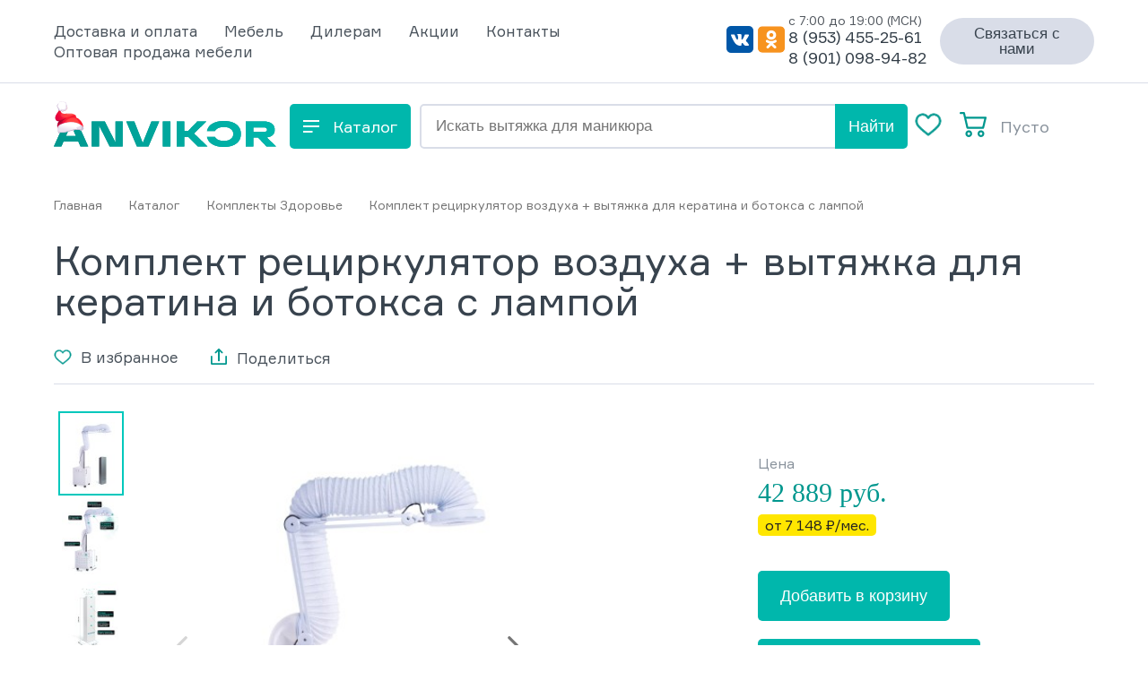

--- FILE ---
content_type: text/html;charset=UTF-8
request_url: https://hoods.anvikor.ru/jelista/product/vytyazhka-dlya-keratina-i-botoksa-s-lampoy-recirkulyator
body_size: 52832
content:
<!DOCTYPE html>
<html lang="ru">

<head>
    <script type="text/javascript">
    var yupeStoreAddFavoriteUrl = 'https://hoods.anvikor.ru/favorite/add';
    var yupeStoreRemoveFavoriteUrl = 'https://hoods.anvikor.ru/favorite/remove'
</script>
    <meta http-equiv="Content-Type" content="text/html; charset=utf-8" />
    <meta http-equiv='X-UA-Compatible' content='IE=Edge' />
    <meta http-equiv="Content-Language" content="ru-RU" />
    <meta name="viewport" content="width=device-width, initial-scale=1" />

    <meta name="facebook-domain-verification" content="nok0f4mmetr7n4p22pt8ov2u2cglxa" />

    <meta property="og:locale" content="ru_RU" />
    <meta property="og:type" content="website" />
    <meta property="og:title" content="Комплект вытяжка для кератина и ботокса + бактерицидный рециркулятор воздуха в Элисте " />
    <meta property="og:description" content="Купить комплект с вытяжкой для кератина и ботокса + бактерицидный рециркулятор воздуха в Элисте. Специальные предложения при покупке комплекта. Комплект вытяжка для кератина и ботокса + бактерицидный рециркулятор воздуха по цене 38990 рублей, производительность 1400 м3/час. Выгодные условия рассрочки. Официальная гарантия 1 год от завода производителя. Доставка по всей России!" />
    <meta property="og:url" content="https://hoods.anvikor.ru/jelista/product/vytyazhka-dlya-keratina-i-botoksa-s-lampoy-recirkulyator/city/jelista" />
    <meta property="og:site_name" content="Вытяжки Anvikor" />
            <meta property="og:image" content="https://hoods.anvikor.ru/uploads/thumbs/store/product/345x456_cropped_b3b6ea1b4a662593f0acc824e29ab6df.webp" />
        <meta property="og:image:secure_url" content="https://hoods.anvikor.ru/uploads/thumbs/store/product/345x456_cropped_b3b6ea1b4a662593f0acc824e29ab6df.webp" />
        <meta property="og:image:width" content="1200" />
    <meta property="og:image:height" content="800" />
    <meta property="og:image:alt" content="вытяжки Anvikor" />
    <meta property="og:image:type" content="image/jpeg" />
        <link rel="shortcut icon" href="/assets/26986cc2/images/favicon.svg" />
<link as="style" media="all" rel="preload stylesheet" type="text/css" href="/assets/8664ea83/gallery.css" />
<link as="style" media="all" rel="preload stylesheet" type="text/css" href="/assets/26986cc2/css/style.min.css?clear24" />
<link as="style" media="all" rel="preload stylesheet" type="text/css" href="/assets/47f91565/jquery.fancybox.min.css" />
<script src="https://yastatic.net/es5-shims/0.0.2/es5-shims.min.js"></script>
<script src="https://yastatic.net/share2/share.js"></script>
<script>
/*<![CDATA[*/
var baseUrl = 'https://hoods.anvikor.ru';
/*]]>*/
</script>
<title>Комплект вытяжка для кератина и ботокса + бактерицидный рециркулятор воздуха в Элисте </title>
    <meta name="description" content="Купить комплект с вытяжкой для кератина и ботокса + бактерицидный рециркулятор воздуха в Элисте. Специальные предложения при покупке комплекта. Комплект вытяжка для кератина и ботокса + бактерицидный рециркулятор воздуха по цене 38990 рублей, производительность 1400 м3/час. Выгодные условия рассрочки. Официальная гарантия 1 год от завода производителя. Доставка по всей России!" />

    
            <link rel="canonical" href="https://hoods.anvikor.ru/jelista/product/vytyazhka-dlya-keratina-i-botoksa-s-lampoy-recirkulyator" />
    
    <link rel="preload" href="/assets/26986cc2/fonts/Formular/Formular-Bold.woff2" as="font" type="font/woff2" crossorigin>
    <link rel="preload" href="/assets/26986cc2/fonts/Formular/Formular.woff2" as="font" type="font/woff2" crossorigin>

    
    <script type="text/javascript">
        // yupe
        const yupeTokenName = "YUPE_TOKEN";
        const yupeToken = "WUh6aDVWTn5SMFhIbkhZNX5Ib2RCcHN0Y0YwOFVlSTSusdchMkFN_cPMgcrBenFabgBbnc5Z47UTO4jna4TdoQ==";
        const yupeCartDeleteProductUrl = "/cart/delete";
        const yupeCartUpdateUrl = "/cart/update";
        const yupeCartWidgetUrl = "/cart/widget";
        const phoneMaskTemplate = "+7-999-999-9999";
        const categoryIdCoupon = "19,20,21,28,22,25,26,27,29,30,31,32";

        const yupeCartEmptyMessage = '<div class="cart-index__empty">В корзине нет товаров</div>';

        // delivery
        const deliveryMethodUrl = "/delivery/deliveryAjax/deliveryMethod/city/jelista";

        // icon slick slider
        const prevArrow = '<span class="slick-prev slick-arrow"><svg width="8" height="8" viewBox="0 0 8 8" fill="none" xmlns="http://www.w3.org/2000/svg"><path d="M0 4L8 8L8 0L0 4Z" fill="#38434E"/></svg></span>';
        const nextArrow = '<span class="slick-next slick-arrow"><svg width="8" height="8" viewBox="0 0 8 8" fill="none" xmlns="http://www.w3.org/2000/svg"><path d="M8 4L0 0V8L8 4Z" fill="#38434E"/></svg></span>';
    </script>


    <!--[if IE]>
        <script src="http://html5shiv.googlecode.com/svn/trunk/html5.js"></script>
    <![endif]-->

        <script>
        (function(w, d, s, o) {
            var j = d.createElement(s);
            j.async = true;
            j.src = '//script.marquiz.ru/v2.js';
            j.onload = function() {
                if (document.readyState !== 'loading') Marquiz.init(o);
                else document.addEventListener("DOMContentLoaded", function() {
                    Marquiz.init(o);
                });
            };
            d.head.insertBefore(j, d.head.firstElementChild);
        })(window, document, 'script', {
            host: '//quiz.marquiz.ru',
            region: 'eu',
            id: '62c4231eab7372004d2c235e',
            autoOpen: false,
            autoOpenFreq: 'once',
            openOnExit: false,
            disableOnMobile: false
        });
    </script>
</head>

<body>
    
    <div class="wrapper">
        <div class="mobile">
    <div class="container">
        <div class="mobile__close">
            <svg width="17" height="14" viewBox="0 0 17 14" fill="none" xmlns="http://www.w3.org/2000/svg">
<rect y="2.00024" width="2" height="17" rx="1" transform="rotate(-90 0 2.00024)" fill="#F3F5F6"/>
<rect y="8.00024" width="2" height="17" rx="1" transform="rotate(-90 0 8.00024)" fill="#F3F5F6"/>
<rect y="14.0002" width="2" height="17" rx="1" transform="rotate(-90 0 14.0002)" fill="#F3F5F6"/>
</svg>
        </div>
    	<div class="mobile__main">
            <nav class="mobile__nav">
                <li>
                    <a href="/jelista/store">Каталог</a>
                </li>
            </nav>
    	        	        

<nav class="mobile__nav" id="yw0">
<li class="listItem"><a class="listItemLink" href="/delivery"><span>Доставка и оплата</span></a></li>
<li class="listItem"><a class="listItemLink" rel="nofollow" href="https://anvikor.ru/store/mebel"><span>Мебель</span></a></li>
<li class="listItem"><a class="listItemLink" href="/affiliate-program"><span>Дилерам</span></a></li>
<li class="listItem"><a class="listItemLink" href="/stocks"><span>Акции</span></a></li>
<li class="listItem"><a class="listItemLink" href="/jelista/contacts"><span>Контакты</span></a></li>
<li class="listItem"><a class="listItemLink" href="https://anvikor.ru/"><span>Оптовая продажа мебели</span></a></li>
</nav>    	                <div class="footer-contacts">
                <a href="mailto:info@anvikor.ru" class="footer-contacts__mail">info@anvikor.ru</a>
                <div class="footer-contacts__time">Пн-Вс с 7:00 до 19:00 (МСК)</div>
                    <a href="tel:89534552561"
                       class="footer-contacts__phone"
                       onclick="yaCounter79506748.reachGoal('click');">
                        8 (953) 455-25-61                    </a><br>
                    <a href="#" class="footer-contacts__link-modal button_red" data-toggle="modal" data-target="#callbackModal">Заказать звонок</a>
                </div>
            <div class="footer-contacts">
                 г. Элиста            </div>
    	</div>
    </div>
</div>        <div class="header ">
    <div class="header__head-wrap">
        <div class="container">
            <div class="header__head">
                <div class="header-menu">
                                            
<nav class="header__nav">
				<li class="listItem">
			<a class="listItemLink" href="/delivery" rel=""><span>Доставка и оплата</span></a>
		</li>
					<li class="listItem">
			<a class="listItemLink" href="https://anvikor.ru/store/mebel" rel="nofollow"><span>Мебель</span></a>
		</li>
					<li class="listItem">
			<a class="listItemLink" href="/affiliate-program" rel=""><span>Дилерам</span></a>
		</li>
					<li class="listItem">
			<a class="listItemLink" href="/stocks" rel=""><span>Акции</span></a>
		</li>
					<li class="listItem">
			<a class="listItemLink" href="/jelista/contacts" rel=""><span>Контакты</span></a>
		</li>
					<li class="listItem">
			<a class="listItemLink" href="https://anvikor.ru/" rel=""><span>Оптовая продажа мебели</span></a>
		</li>
			</nav>                                    </div>
                <div class="header-contact">
                    <div class="header-contact__main">
                        <div class="header-contact__label">с 7:00 до 19:00 (МСК)</div>
                        <a href="tel:89534552561" class="header-contact__phone">8 (953) 455-25-61</a>
                        <br>
                        <a href="tel:89010989482" class="header-contact__phone">8 (901) 098-94-82</a>
                    </div>
                    <div class="header-contact__main">
                        <div class="header-contact__label">Всегда на связи</div>
                        <a href="mailto:info@anvikor.ru" class="header-contact__mail">info@anvikor.ru</a>
                    </div>
                    <div class="header-contact__social">
                        <a href="https://vk.com/public204274054" target="_blank"><svg width="30" height="30" viewBox="0 0 30 30" fill="none" xmlns="http://www.w3.org/2000/svg">
<path d="M0 0V30H30V0H0Z" fill="#0057A8"/>
<g clip-path="url(#clip0_header_social)">
<path d="M24.8941 20.739C24.874 20.6883 24.8515 20.6388 24.8267 20.5908C24.2806 19.6102 23.6105 18.7268 22.838 17.969L22.8176 17.9449L22.8074 17.9333L22.7972 17.9217H22.7871C22.343 17.4391 22.062 17.1147 21.9439 16.9487C21.8423 16.8205 21.7747 16.6622 21.7489 16.492C21.7231 16.3219 21.7402 16.1469 21.7982 15.9873C22.0627 15.433 22.3779 14.912 22.7385 14.4331C23.0232 14.0166 23.2488 13.6803 23.4155 13.4244C24.617 11.6052 25.1375 10.4426 24.9772 9.93676L24.9152 9.81803C24.8278 9.71673 24.7151 9.64848 24.5924 9.62253C24.3743 9.56076 24.1473 9.55073 23.9256 9.59308L20.9268 9.61629C20.8581 9.59689 20.7861 9.59904 20.7184 9.62253L20.5829 9.65824L20.5304 9.6877L20.4888 9.7234C20.4447 9.757 20.406 9.79897 20.3744 9.84749C20.3309 9.91059 20.2958 9.98068 20.2702 10.0555C19.959 10.9762 19.5865 11.8685 19.156 12.7246C18.8989 13.2149 18.6639 13.6402 18.4507 14.0002C18.2896 14.2815 18.1086 14.5472 17.9093 14.7947C17.786 14.9414 17.6538 15.0781 17.5136 15.2035C17.3955 15.3065 17.3054 15.3499 17.2433 15.3339L17.0662 15.2865C16.9674 15.2139 16.8865 15.1137 16.8311 14.9955C16.7662 14.8513 16.7255 14.6944 16.7112 14.5331C16.6903 14.3469 16.678 14.1868 16.6744 14.0529C16.6707 13.919 16.6725 13.7291 16.6799 13.4833C16.6872 13.2382 16.6906 13.0721 16.69 12.9852C16.69 12.6847 16.6953 12.3574 16.7057 12.0033C16.7162 11.6492 16.7248 11.3704 16.7316 11.1669C16.7389 10.961 16.7423 10.7434 16.7418 10.5143C16.7449 10.3348 16.7326 10.1554 16.7049 9.97871C16.6808 9.84814 16.6443 9.72093 16.596 9.59932C16.5515 9.4823 16.4773 9.38313 16.3829 9.31456C16.2747 9.24082 16.1571 9.1869 16.0342 9.15477C15.5715 9.04889 15.1004 8.99714 14.6285 9.00034C13.7906 8.91997 12.9469 9.01651 12.1398 9.2851C11.9914 9.37633 11.8587 9.49729 11.748 9.64218C11.6232 9.81595 11.6057 9.91087 11.6955 9.92694C11.8655 9.94028 12.0314 9.99225 12.1835 10.0798C12.3356 10.1673 12.4707 10.2887 12.581 10.4367L12.6437 10.5795C12.7122 10.7536 12.7611 10.9368 12.7894 11.1249C12.8408 11.4102 12.8722 11.6998 12.8834 11.9908C12.9183 12.4842 12.9183 12.9801 12.8834 13.4735C12.8484 13.8848 12.8155 14.2049 12.7847 14.434C12.763 14.627 12.7157 14.8151 12.6444 14.992C12.6075 15.0818 12.5656 15.1688 12.5191 15.2526C12.5056 15.2761 12.488 15.2962 12.4674 15.3115C12.3776 15.351 12.2822 15.3713 12.186 15.3714C12.0509 15.3602 11.922 15.3019 11.817 15.2044C11.6577 15.072 11.5128 14.9186 11.3852 14.7474C11.1976 14.4927 11.0286 14.221 10.8798 13.935C10.6923 13.5869 10.498 13.1757 10.2968 12.7014L10.1299 12.3568C10.0255 12.1354 9.88312 11.8132 9.70289 11.39C9.52267 10.9669 9.36543 10.5578 9.23118 10.1626C9.18435 10.0097 9.09701 9.87714 8.98122 9.78321L8.92872 9.74751C8.87726 9.70561 8.82113 9.67169 8.76182 9.64664C8.68469 9.61083 8.60425 9.58508 8.52204 9.56987L5.66904 9.59308C5.56164 9.57788 5.45262 9.59028 5.34998 9.62936C5.24733 9.66845 5.15367 9.73322 5.07587 9.81892L5.03434 9.89034C5.00982 9.94963 4.99903 10.0151 5.003 10.0805C5.00731 10.1906 5.02853 10.2991 5.06569 10.4009C5.4836 11.5162 5.9365 12.5919 6.42441 13.628C6.91232 14.6641 7.33754 15.4972 7.70007 16.1274C8.06104 16.7601 8.42906 17.3572 8.80413 17.919C9.1792 18.4808 9.42734 18.8406 9.54853 18.9983C9.67024 19.1566 9.76584 19.2756 9.83532 19.3554L10.0955 19.6401C10.3245 19.8885 10.57 20.1165 10.8297 20.3221C11.1754 20.6036 11.5334 20.8649 11.9024 21.105C12.3338 21.3787 12.7941 21.5886 13.2721 21.7299C13.7661 21.8888 14.2795 21.9551 14.7922 21.9262H15.9856C16.1904 21.9195 16.3858 21.8266 16.5341 21.6656L16.5756 21.6058C16.6114 21.5375 16.6378 21.4635 16.654 21.3862C16.6793 21.28 16.6917 21.1704 16.6908 21.0604C16.6814 20.7519 16.704 20.4433 16.7582 20.1409C16.7926 19.9272 16.8522 19.7197 16.9353 19.5241C16.9949 19.3958 17.0704 19.278 17.1594 19.1741C17.2117 19.1083 17.2712 19.0503 17.3365 19.0018C17.3634 18.9861 17.3911 18.9724 17.4196 18.9608C17.5234 18.9354 17.6311 18.9388 17.7335 18.9708C17.8359 19.0028 17.9301 19.0624 18.008 19.1447C18.2446 19.3424 18.4582 19.5737 18.6435 19.8329C18.8415 20.1061 19.0792 20.4126 19.3566 20.7524C19.5764 21.0329 19.8205 21.2874 20.0853 21.5121L20.2937 21.654C20.4647 21.7645 20.6464 21.852 20.8352 21.9146C21.0219 21.9904 21.2226 22.0107 21.4181 21.9736L24.0823 21.9262C24.295 21.9394 24.5069 21.8883 24.6966 21.7781C24.8171 21.7119 24.9104 21.5951 24.9568 21.4522C24.9848 21.3199 24.9867 21.182 24.9623 21.0487C24.9493 20.943 24.9265 20.8392 24.8941 20.739V20.739Z" fill="white"/>
</g>
<defs>
<clipPath id="clip0_header_social">
<rect width="20" height="13" fill="white" transform="translate(5 9)"/>
</clipPath>
</defs>
</svg>
</a>
                        <a href="https://ok.ru/group/63136538558624" target="_blank" class="social__link">
                            <?xml version="1.0" encoding="UTF-8"?>
<svg xmlns="http://www.w3.org/2000/svg" xmlns:xlink="http://www.w3.org/1999/xlink" width="30px" height="30px" viewBox="0 0 30 29" version="1.1">
<g id="surface1">
<path style=" stroke:none;fill-rule:nonzero;fill:rgb(98.039216%,67.058824%,38.431373%);fill-opacity:1;" d="M 30.03125 24.78125 C 30.03125 27.128906 28.074219 29.03125 25.660156 29.03125 L 4.371094 29.03125 C 1.957031 29.03125 0 27.128906 0 24.78125 L 0 4.25 C 0 1.902344 1.957031 0 4.371094 0 L 25.660156 0 C 28.074219 0 30.03125 1.902344 30.03125 4.25 Z M 30.03125 24.78125 "/>
<path style=" stroke:none;fill-rule:nonzero;fill:rgb(96.862745%,57.647059%,11.764706%);fill-opacity:1;" d="M 29.875 24.675781 C 29.875 27 27.941406 28.882812 25.550781 28.882812 L 4.480469 28.882812 C 2.089844 28.882812 0.152344 27 0.152344 24.675781 L 0.152344 4.355469 C 0.152344 2.03125 2.089844 0.148438 4.480469 0.148438 L 25.550781 0.148438 C 27.941406 0.148438 29.875 2.03125 29.875 4.355469 Z M 29.875 24.675781 "/>
<path style=" stroke:none;fill-rule:nonzero;fill:rgb(100%,100%,100%);fill-opacity:1;" d="M 15 4.339844 C 12.023438 4.339844 9.609375 6.683594 9.609375 9.574219 C 9.609375 12.46875 12.023438 14.8125 15 14.8125 C 17.976562 14.8125 20.386719 12.46875 20.386719 9.574219 C 20.386719 6.683594 17.976562 4.339844 15 4.339844 Z M 15 11.738281 C 13.769531 11.738281 12.769531 10.769531 12.769531 9.574219 C 12.769531 8.378906 13.769531 7.410156 15 7.410156 C 16.230469 7.410156 17.226562 8.378906 17.226562 9.574219 C 17.226562 10.769531 16.230469 11.738281 15 11.738281 Z M 15 11.738281 "/>
<path style=" stroke:none;fill-rule:nonzero;fill:rgb(100%,100%,100%);fill-opacity:1;" d="M 16.902344 18.976562 C 19.058594 18.550781 20.351562 17.558594 20.421875 17.503906 C 21.050781 17.011719 21.152344 16.117188 20.648438 15.503906 C 20.140625 14.890625 19.21875 14.792969 18.585938 15.285156 C 18.574219 15.292969 17.195312 16.320312 14.925781 16.324219 C 12.65625 16.320312 11.25 15.292969 11.234375 15.285156 C 10.605469 14.792969 9.683594 14.890625 9.175781 15.503906 C 8.667969 16.117188 8.769531 17.011719 9.402344 17.503906 C 9.472656 17.558594 10.816406 18.578125 13.035156 18.996094 L 9.945312 22.132812 C 9.382812 22.699219 9.398438 23.601562 9.980469 24.148438 C 10.265625 24.414062 10.632812 24.546875 11 24.546875 C 11.382812 24.546875 11.765625 24.398438 12.054688 24.109375 L 14.925781 21.136719 L 18.085938 24.128906 C 18.660156 24.683594 19.585938 24.683594 20.160156 24.128906 C 20.730469 23.570312 20.730469 22.671875 20.15625 22.113281 Z M 16.902344 18.976562 "/>
</g>
</svg>
                        </a>
                    </div>
                </div>
                <script data-b24-form="click/9/p23lbb" data-skip-moving="true">
                    (function(w, d, u) {
                        var s = d.createElement('script');
                        s.async = true;
                        s.src = u + '?' + (Date.now() / 180000 | 0);
                        var h = d.getElementsByTagName('script')[0];
                        h.parentNode.insertBefore(s, h);
                    })(window, document, 'https://cdn-ru.bitrix24.ru/b20660690/crm/form/loader_9.js');
                </script>
                <button class="header__modal btn btn-grey btn-radius btn-small btn-color-black">Связаться с нами</button>
            </div>
        </div>
    </div>
    <div class="container">
        <div class="header__main">
                            <a href="/" class="header-logo">
                    <svg width="248" height="51" viewBox="0 0 248 51" fill="none" xmlns="http://www.w3.org/2000/svg">
<path d="M29.721 50.5193L27.3778 45.1118H10.7703L8.42711 50.5193H0L12.6201 22.4806H25.7746L38.4359 50.5193H29.721ZM13.5245 38.8632H24.6647L19.0741 26.0455L13.5245 38.8632Z" fill="#00978E"/>
<path d="M29.721 50.5193L27.3778 45.1118H10.7703L8.42711 50.5193H0L12.6201 22.4806H25.7746L38.4359 50.5193H29.721ZM13.5245 38.8632H24.6647L19.0741 26.0455L13.5245 38.8632Z" fill="url(#paint0_linear_1972_11660)"/>
<path d="M68.6534 22.4806H76.8338V50.5193H62.3228L50.4837 27.2071V50.5193H42.3032V22.4806H56.8143L68.6534 45.7928V22.4806Z" fill="#00978E"/>
<path d="M68.6534 22.4806H76.8338V50.5193H62.3228L50.4837 27.2071V50.5193H42.3032V22.4806H56.8143L68.6534 45.7928V22.4806Z" fill="url(#paint1_linear_1972_11660)"/>
<path d="M108.849 22.4806H117.564L105.519 50.5193H92.6527L80.7725 22.4806H89.734L99.1888 46.4737L108.849 22.4806Z" fill="#00978E"/>
<path d="M108.849 22.4806H117.564L105.519 50.5193H92.6527L80.7725 22.4806H89.734L99.1888 46.4737L108.849 22.4806Z" fill="url(#paint2_linear_1972_11660)"/>
<path d="M121.508 50.5193V22.4806H130.059V50.5193H121.508Z" fill="#00978E"/>
<path d="M121.508 50.5193V22.4806H130.059V50.5193H121.508Z" fill="url(#paint3_linear_1972_11660)"/>
<path d="M171.494 50.5193H160.683L149.748 39.6643H145.514V50.5193H136.964V22.4806H145.514V33.2955H149.584L159.984 22.4806H170.22L156.367 35.9392L171.494 50.5193Z" fill="#00978E"/>
<path d="M171.494 50.5193H160.683L149.748 39.6643H145.514V50.5193H136.964V22.4806H145.514V33.2955H149.584L159.984 22.4806H170.22L156.367 35.9392L171.494 50.5193Z" fill="url(#paint4_linear_1972_11660)"/>
<path d="M237.189 50.5193L227.775 40.5856H222.431V50.5193H213.88V22.4806H234.352C237.805 22.4806 240.655 23.255 242.903 24.8038C245.177 26.3526 246.315 28.6892 246.315 31.8135C246.315 36.807 243.368 39.6777 237.476 40.4254L248 50.5193H237.189ZM222.431 29.1298V34.337H233.941C235.12 34.337 236.051 34.1233 236.736 33.6961C237.422 33.2688 237.764 32.6413 237.764 31.8135C237.764 30.9857 237.408 30.3314 236.695 29.8508C236.01 29.3701 235.092 29.1298 233.941 29.1298H222.431Z" fill="#00978E"/>
<path d="M237.189 50.5193L227.775 40.5856H222.431V50.5193H213.88V22.4806H234.352C237.805 22.4806 240.655 23.255 242.903 24.8038C245.177 26.3526 246.315 28.6892 246.315 31.8135C246.315 36.807 243.368 39.6777 237.476 40.4254L248 50.5193H237.189ZM222.431 29.1298V34.337H233.941C235.12 34.337 236.051 34.1233 236.736 33.6961C237.422 33.2688 237.764 32.6413 237.764 31.8135C237.764 30.9857 237.408 30.3314 236.695 29.8508C236.01 29.3701 235.092 29.1298 233.941 29.1298H222.431Z" fill="url(#paint5_linear_1972_11660)"/>
<path d="M189.526 22C183.524 22 178.838 23.2818 175.467 25.8453C172.935 27.7711 171.353 30.2546 170.724 33.2956H179.669C180.128 32.3777 180.81 31.5766 181.715 30.8923C183.579 29.477 186.182 28.7693 189.526 28.7693C192.869 28.7693 195.459 29.477 197.295 30.8923C199.159 32.2808 200.091 34.1501 200.091 36.5C200.091 38.8499 199.159 40.7325 197.295 42.1478C195.459 43.5364 192.869 44.2307 189.526 44.2307C186.182 44.2307 183.579 43.5364 181.715 42.1478C180.794 41.4376 180.104 40.6098 179.645 39.6644H170.715C171.34 42.7236 172.923 45.2204 175.467 47.1547C178.838 49.7182 183.524 51 189.526 51C195.528 51 200.214 49.7182 203.585 47.1547C206.956 44.5912 208.641 41.0396 208.641 36.5C208.641 31.9604 206.956 28.4088 203.585 25.8453C200.214 23.2818 195.528 22 189.526 22Z" fill="#00978E"/>
<path d="M189.526 22C183.524 22 178.838 23.2818 175.467 25.8453C172.935 27.7711 171.353 30.2546 170.724 33.2956H179.669C180.128 32.3777 180.81 31.5766 181.715 30.8923C183.579 29.477 186.182 28.7693 189.526 28.7693C192.869 28.7693 195.459 29.477 197.295 30.8923C199.159 32.2808 200.091 34.1501 200.091 36.5C200.091 38.8499 199.159 40.7325 197.295 42.1478C195.459 43.5364 192.869 44.2307 189.526 44.2307C186.182 44.2307 183.579 43.5364 181.715 42.1478C180.794 41.4376 180.104 40.6098 179.645 39.6644H170.715C171.34 42.7236 172.923 45.2204 175.467 47.1547C178.838 49.7182 183.524 51 189.526 51C195.528 51 200.214 49.7182 203.585 47.1547C206.956 44.5912 208.641 41.0396 208.641 36.5C208.641 31.9604 206.956 28.4088 203.585 25.8453C200.214 23.2818 195.528 22 189.526 22Z" fill="url(#paint6_linear_1972_11660)"/>
<path d="M32.1025 25.4353C32.8986 27.4654 33.0139 29.4494 32.9217 29.7909C31.474 28.2573 29.8441 28.14 27.9628 27.4382C24.8108 26.2559 21.4818 25.6142 18.1162 25.5401C16.42 25.5338 14.7283 25.7137 13.0713 26.0764C11.4938 26.3907 9.89111 26.5122 8.35546 27.0276C6.68709 27.6228 5.26543 28.7583 4.31626 30.2539C4.21078 30.0103 4.12462 29.7589 4.05857 29.5018C3.73497 28.1969 3.73972 26.8322 4.0724 25.5296C4.40509 24.227 5.05534 23.0271 5.96504 22.0372C4.52366 22.7391 2.66747 21.8172 1.97193 20.3612C1.27638 18.9052 1.53197 17.1684 2.19819 15.7103C2.86441 14.2521 3.90144 13.0014 4.81906 11.6878C5.81949 10.2497 6.68625 8.72303 7.40851 7.12695C7.96369 7.15838 8.51887 7.20447 9.07195 7.26103L8.98815 7.38883C8.04958 8.8323 7.22205 10.7032 8.07263 12.2074C8.84779 13.5691 10.6411 13.9211 12.2061 13.9232C14.0791 13.9232 15.9415 13.6425 17.8124 13.6257C19.6832 13.609 21.596 13.9379 23.1987 14.9058C25.2204 16.1251 25.0842 17.0825 24.6987 18.0483C27.7281 18.8276 30.9461 22.4981 32.1025 25.4353Z" fill="url(#paint7_linear_1972_11660)"/>
<g style="mix-blend-mode:multiply" opacity="0.21">
<path d="M8.99864 7.3986C8.29052 8.48801 7.64525 9.82254 7.74162 11.0523C6.25625 12.3303 4.11933 13.2919 4.12771 12.676C4.36445 12.3491 4.60119 12.0244 4.83164 11.6976C5.83207 10.2594 6.69883 8.73279 7.42109 7.13672C7.97627 7.16814 8.53145 7.21423 9.08453 7.2708C9.05311 7.3127 9.02587 7.3567 8.99864 7.3986Z" fill="#925990"/>
</g>
<g style="mix-blend-mode:multiply" opacity="0.4">
<path d="M4.06906 29.5012C3.74546 28.1963 3.75021 26.8316 4.0829 25.529C4.41558 24.2264 5.06584 23.0265 5.97553 22.0366C4.53416 22.7384 2.67797 21.8166 1.98242 20.3606C2.17307 20.5345 2.96289 21.4856 4.11725 21.4332C7.70183 21.2656 11.0308 19.6085 12.9163 18.9842C13.5448 18.7747 14.9569 18.4541 14.2551 18.7977C13.4115 19.218 12.6049 19.7085 11.8437 20.2642C8.63202 22.6693 9.315 25.0199 10.1237 26.1303L4.92802 31.194C4.51471 30.7037 4.22069 30.1242 4.06906 29.5012Z" fill="#925990"/>
</g>
<path style="mix-blend-mode:soft-light" d="M21.6819 18.2709C15.7258 18.4113 9.89533 25.218 10.065 25.857C10.2641 26.6091 12.4052 28.9011 13.1342 28.8948C18.8474 28.8403 23.9194 27.5791 29.6304 27.5246C29.6304 27.5246 27.3929 18.1389 21.6819 18.2709Z" fill="url(#paint8_linear_1972_11660)"/>
<path d="M8.02654 33.8524C10.4295 32.5556 12.3486 33.4732 12.4261 33.4187C12.3842 32.7902 10.6223 31.5981 10.5238 31.5332C9.08662 32.1533 8.14596 33.58 8.02654 33.8524Z" fill="#9C332F"/>
<path d="M5.63823 26.938C6.98533 25.7459 9.12435 25.109 10.6286 24.6335C15.4471 23.1104 20.825 22.815 24.2672 23.7494C28.7296 24.9624 31.4447 26.6677 33.0663 29.3368C32.9552 30.0868 32.7394 30.841 32.289 31.2914C32.1744 31.3979 32.1011 31.5414 32.0819 31.6966C32.0628 31.8518 32.099 32.0088 32.1842 32.1399C31.7366 32.4348 31.24 32.6476 30.7177 32.7684C29.6702 32.4311 28.2875 31.172 22.6079 32.1693C20.7496 32.4961 11.609 35.2091 7.81286 35.0583C6.27302 34.8488 5.9462 35.7329 5.73251 36.1058C4.07744 33.7929 3.25829 28.5155 5.63823 26.938Z" fill="#E9DEED"/>
<path d="M6.26253 34.5708C6.17873 34.4535 6.10331 34.332 6.02998 34.2084C6.30862 30.4939 5.12075 26.7878 11.1544 24.8604C15.973 23.3227 20.8963 23.3059 24.0618 24.1649C26.3035 24.7766 27.9795 25.4994 29.2365 26.3835C29.004 27.1901 28.6876 28.38 27.041 28.5351C23.4899 28.8703 26.182 30.5505 26.2972 31.2397C26.3245 31.4053 22.964 31.9541 22.9452 32.1176L22.5995 32.1762C20.3683 32.5701 7.57611 36.4228 6.26253 34.5708Z" fill="url(#paint9_linear_1972_11660)"/>
<path d="M4.21361 29.7177C4.30789 33.8575 5.70736 34.7458 6.43433 34.7458C6.36818 34.6998 6.31012 34.6432 6.26254 34.5782C6.06086 34.3008 5.88019 34.0088 5.72202 33.7045C6.69202 34.3519 7.65783 34.8254 10.5175 34.4692C12.8577 34.178 16.4548 33.2122 21.6358 31.6158C24.8726 30.6186 27.2651 30.6626 29.0815 31.1737C29.578 31.3141 30.4915 31.6032 30.7366 30.0781C30.9189 28.953 30.7596 27.8804 30.1835 26.5898C31.3136 27.3547 32.3054 28.3061 33.1165 29.4035C33.194 29.5354 33.2716 29.6695 33.3449 29.8057C33.4688 30.1004 33.4733 30.4317 33.3575 30.7296C33.129 31.2186 32.7948 31.6508 32.3791 31.995C31.8845 32.3762 31.3124 32.6444 30.7031 32.7806L30.5669 32.7324H30.5417L30.3469 32.6507L30.3155 32.6382C30.2526 32.613 30.1898 32.5837 30.1227 32.5544L29.8273 32.4287C28.7337 31.9761 26.8943 31.4335 22.5911 32.1898C20.6616 32.5292 10.8925 35.4371 7.38966 35.0495C6.1976 35.0307 5.90848 35.7891 5.71365 36.1327C4.66194 34.618 3.94964 31.8882 4.21361 29.7177Z" fill="url(#paint10_linear_1972_11660)"/>
<path d="M5.18571 8.69356C5.21326 8.5431 5.26491 8.39808 5.33864 8.26408C5.19577 8.21132 5.06319 8.13404 4.94687 8.03572C4.75186 7.8705 4.60073 7.65963 4.50692 7.42188C4.38599 7.13151 4.36752 6.80862 4.45455 6.50635C4.18849 6.31097 3.98298 6.04447 3.86165 5.73748C3.745 5.45021 3.70949 5.13641 3.759 4.83033C3.81323 4.54164 3.93937 4.27128 4.12576 4.04425C4.31214 3.81722 4.55276 3.64084 4.82536 3.53142L4.90497 3.50419C4.83627 3.22636 4.86818 2.93318 4.99506 2.67665C5.13183 2.38662 5.37042 2.15697 5.66547 2.03139C5.73308 2.00461 5.80329 1.98495 5.87497 1.97273C5.85417 1.68407 5.90981 1.39502 6.03628 1.13472C6.19619 0.798909 6.46805 0.529271 6.80516 0.372129L6.85963 0.349083C7.19531 0.221476 7.56399 0.209677 7.90714 0.315562C8.08954 0.370081 8.26108 0.455855 8.41414 0.569061C8.42808 0.535244 8.44417 0.502355 8.46232 0.470595C8.57047 0.288247 8.73527 0.146257 8.93161 0.0662574C8.97834 0.0472034 9.02673 0.0324752 9.07616 0.0222605C9.29137 -0.017937 9.51323 -0.00353157 9.72143 0.0641603C9.91588 0.126296 10.1028 0.209915 10.2787 0.313468C10.5651 0.513166 10.8841 0.661343 11.2215 0.751327C11.3669 0.768331 11.5139 0.768331 11.6593 0.751327C11.8278 0.735544 11.9971 0.728553 12.1663 0.730379C12.5187 0.745746 12.8614 0.849808 13.1628 1.03292C13.4642 1.21604 13.7145 1.47228 13.8905 1.77789V1.77789C13.9341 1.85314 13.9719 1.93158 14.0037 2.01253C14.1856 2.47751 14.1967 2.99196 14.0351 3.46438L14.5253 3.42039C14.5685 3.41646 14.6119 3.42604 14.6494 3.4478C14.6869 3.46957 14.7168 3.50245 14.7348 3.5419C14.7348 3.56285 14.7495 3.5817 14.7579 3.59846C14.9498 4.09264 15.0364 4.62144 15.0123 5.15102C14.9881 5.68061 14.8536 6.19932 14.6175 6.67395C14.7073 6.69195 14.7906 6.73394 14.8584 6.79547C14.9393 6.86975 15.0011 6.96246 15.0386 7.06572C15.1027 7.23917 15.1319 7.42357 15.1245 7.60834C15.1225 7.7836 15.0832 7.95643 15.0093 8.11533C14.8562 8.36724 14.6694 8.59702 14.4541 8.79831C14.2341 9.02038 14.0078 9.23617 13.8675 9.40167C13.6728 9.64713 13.4628 9.88013 13.239 10.0993C13.0014 10.3307 12.722 10.5148 12.4156 10.6419L12.3926 10.6524C12.3467 10.6681 12.2998 10.6806 12.2522 10.6901C11.9657 10.7548 11.6741 10.794 11.3807 10.8074C11.2251 10.8168 11.069 10.8076 10.9156 10.7802L10.8402 10.7593C10.8154 10.8099 10.7852 10.8576 10.7501 10.9017C10.6383 11.0363 10.4941 11.1401 10.3311 11.2034C10.0577 11.3147 9.75234 11.3184 9.47631 11.2139C9.20651 11.0975 8.97023 10.9152 8.78914 10.6838C8.71426 10.5919 8.64433 10.4961 8.57964 10.3968C8.5614 10.4315 8.54112 10.4651 8.51889 10.4974C8.39607 10.6764 8.22344 10.8156 8.02237 10.8975C7.938 10.9319 7.84907 10.9538 7.75839 10.9625C7.5266 10.9835 7.29441 10.9267 7.09846 10.8011C6.90372 10.6797 6.75202 10.5002 6.66479 10.2879C6.43787 10.3058 6.20998 10.2684 6.00067 10.1789C5.73017 10.0653 5.50276 9.86869 5.35121 9.61746V9.61746C5.31952 9.56211 5.29152 9.50472 5.26741 9.44567C5.17258 9.20698 5.14434 8.94703 5.18571 8.69356V8.69356Z" fill="#E9DEED"/>
<path d="M6.10335 7.69285C5.79017 7.62593 5.49672 7.48748 5.24595 7.28831C4.99517 7.08915 4.79387 6.83467 4.65778 6.54478C4.67026 6.50557 4.68495 6.4671 4.70178 6.42955C4.65988 6.40441 4.62007 6.37508 4.58027 6.34575C4.48675 6.03387 4.46722 5.70447 4.52323 5.38372C4.57923 5.06297 4.70923 4.75969 4.9029 4.49794C4.8339 4.26127 4.8021 4.01531 4.80862 3.76888C4.92599 3.7109 5.05076 3.66931 5.17944 3.64527C4.82329 3.02723 5.38894 2.11381 6.10544 2.16618C6.02581 1.84996 6.06015 1.51579 6.20243 1.22238C6.34471 0.92896 6.58583 0.695059 6.88343 0.561762C7.18104 0.428465 7.5161 0.404297 7.82975 0.493502C8.14341 0.582706 8.4156 0.779576 8.59852 1.04953C8.44349 0.710141 8.75355 0.301613 9.12018 0.226193C9.48681 0.150772 9.85553 0.309993 10.1803 0.494355C10.4877 0.706921 10.8303 0.863651 11.1922 0.957356C11.2616 0.966864 11.3316 0.972457 11.4017 0.974114L11.6677 1.30722C12.073 1.34807 12.4588 1.5016 12.7813 1.75042C13.1038 1.99925 13.3502 2.33342 13.4925 2.71508C13.6111 3.1073 13.6189 3.5247 13.515 3.92107C13.4111 4.31745 13.1996 4.67735 12.9038 4.96094C13.7041 5.97912 13.4653 7.62162 12.3926 8.49734C11.32 9.37306 9.5748 9.34792 8.63832 8.44287C8.72422 8.88073 8.30312 9.34163 7.82755 9.42334C7.59602 9.45374 7.36056 9.42381 7.144 9.33645C6.92744 9.24909 6.73712 9.10727 6.59149 8.92472C6.3257 8.56283 6.15758 8.13858 6.10335 7.69285V7.69285Z" fill="white"/>
<g style="mix-blend-mode:multiply" opacity="0.4">
<path d="M5.98184 22.0385C8.74099 21.5462 13.1887 19.2333 13.4213 19.0762C8.75146 22.0385 4.41267 25.7174 4.37706 24.6217C4.73903 23.6645 5.28412 22.7871 5.98184 22.0385V22.0385Z" fill="#925990"/>
</g>
<path style="mix-blend-mode:soft-light" d="M13.6601 17.9918C12.4366 18.218 11.1461 18.3772 9.96657 18.0211C8.78707 17.6649 7.69347 16.674 7.595 15.4337C7.52167 14.4952 8.02658 13.6006 8.74936 12.9805C9.6565 13.7074 11.0036 13.9211 12.2166 13.9253C14.0896 13.9253 15.952 13.6425 17.8229 13.6257C19.6183 13.609 21.4452 13.9128 23.006 14.7885C20.0631 16.3052 16.9146 17.3844 13.6601 17.9918V17.9918Z" fill="url(#paint11_linear_1972_11660)"/>
<path opacity="0.31" d="M22.1135 14.9558C18.5016 14.3148 12.2941 14.5012 13.9785 14.2435C16.128 13.9146 20.5401 13.8015 22.1135 14.9558Z" fill="white"/>
<path d="M8.60059 9.99756C8.58593 9.97451 8.56917 9.95356 8.5545 9.93261L8.345 10.2971C8.31032 10.3533 8.27108 10.4066 8.22768 10.4564L8.20673 10.4794L8.19206 10.492L8.16692 10.5171C8.09555 10.5804 8.01412 10.6314 7.92599 10.668C7.75371 10.7361 7.56195 10.7361 7.38967 10.668C7.25311 10.6205 7.12966 10.5416 7.02933 10.4375L6.98533 10.383L6.93924 10.3055C6.92248 10.2741 6.912 10.2615 6.88896 10.2175C6.86247 10.1677 6.82255 10.1264 6.77373 10.0981C6.72282 10.0725 6.66722 10.0575 6.61032 10.0541L6.4909 10.0374C6.39022 10.0313 6.2901 10.018 6.19132 9.99756C6.01126 9.94322 5.84773 9.84453 5.71575 9.71054C5.58589 9.57851 5.49336 9.41441 5.44758 9.23497C5.4241 9.14598 5.41074 9.05461 5.40778 8.96262C5.40464 8.91658 5.40464 8.87038 5.40778 8.82435C5.40778 8.78245 5.42244 8.7175 5.41825 8.73845V8.69026L5.43501 8.62532L5.45387 8.56247C5.4692 8.51736 5.48739 8.47327 5.50834 8.43048L5.65289 8.15185C5.53767 8.10157 5.40987 8.05757 5.30093 8.0031C5.2318 7.96958 5.2297 7.96329 5.19828 7.94653L5.14381 7.90254C5.05755 7.83898 4.98006 7.76431 4.91335 7.68047C4.77994 7.51717 4.68666 7.32487 4.641 7.119C4.6182 7.02157 4.61183 6.92103 4.62214 6.82151V6.68533L4.6431 6.60362V6.57429V6.55125V6.51563V6.46116C4.6431 6.44021 4.61377 6.38993 4.62424 6.41088L4.61377 6.39622C4.60483 6.3818 4.59429 6.36845 4.58234 6.35641L4.55301 6.32918L4.4734 6.26842L4.41893 6.23071C4.39169 6.20348 4.34979 6.16576 4.31837 6.13015C4.25336 6.05966 4.19514 5.9832 4.14448 5.90179C3.95378 5.59411 3.87533 5.22995 3.92241 4.87104C3.96451 4.56222 4.0997 4.27356 4.30999 4.04351C4.40046 3.94242 4.50321 3.85304 4.61586 3.77744C4.66654 3.74153 4.71976 3.70932 4.77508 3.68107C4.8 3.66788 4.82592 3.65668 4.8526 3.64755C4.88011 3.63836 4.90568 3.62416 4.92802 3.60565V3.60565C4.91335 3.58051 4.89659 3.57422 4.88821 3.55327V3.52185C4.88821 3.50299 5.02229 3.4988 4.98877 3.49671V3.43595C4.98837 3.40276 4.98415 3.36972 4.9762 3.33749C4.96369 3.29091 4.95597 3.24317 4.95316 3.19502C4.95174 3.10856 4.95947 3.02218 4.9762 2.93734C5.00038 2.81729 5.04055 2.70103 5.09562 2.59166C5.12705 2.51414 5.14171 2.46805 5.13124 2.46177C5.12076 2.45548 5.08724 2.48481 5.03068 2.55395C4.94379 2.65501 4.87823 2.77259 4.83793 2.89963C4.8052 2.99305 4.7841 3.09015 4.77508 3.18874C4.76861 3.24792 4.76861 3.30763 4.77508 3.36682C4.77709 3.38982 4.77709 3.41295 4.77508 3.43595V3.47576V3.53023V3.55118C4.77508 3.55118 4.77508 3.55118 4.77508 3.57003L4.78975 3.59308C4.78975 3.59308 4.78975 3.59308 4.83793 3.6245C4.85338 3.62935 4.86975 3.63055 4.88575 3.628C4.90174 3.62546 4.91693 3.61924 4.93011 3.60984C4.94672 3.59827 4.95978 3.58231 4.96782 3.56375L4.9783 3.51137C4.97648 3.49167 4.96953 3.47279 4.95813 3.45661C4.94673 3.44044 4.93129 3.42754 4.91335 3.41919H4.86936H4.83793L4.8086 3.42967L4.78137 3.44852L4.82746 3.50928C4.81539 3.49241 4.8042 3.47493 4.79394 3.4569V3.44433H4.77927C4.74474 3.45311 4.71108 3.46503 4.67871 3.47995C4.61189 3.50582 4.54741 3.53736 4.48597 3.57422C4.34983 3.65275 4.22388 3.74774 4.11096 3.85705C3.84273 4.11771 3.66193 4.45515 3.59349 4.82286C3.51673 5.26103 3.59527 5.71225 3.81556 6.09872C3.87645 6.20324 3.94656 6.3021 4.02507 6.39412C4.06697 6.44231 4.10467 6.48211 4.15705 6.5324C4.20942 6.58268 4.21152 6.57639 4.23666 6.59524L4.28904 6.63924L4.31837 6.60991C4.34979 6.58477 4.36027 6.56172 4.38122 6.54496C4.40217 6.5282 4.42102 6.5303 4.43569 6.51773H4.3896H4.32465L4.24714 6.50306V6.51354L4.222 6.59734C4.20733 6.68114 4.20733 6.73561 4.19895 6.80684C4.18266 6.94164 4.18832 7.07819 4.21571 7.21118C4.26801 7.48576 4.38428 7.74415 4.55511 7.96539C4.64369 8.08121 4.74725 8.18477 4.86307 8.27336C4.89186 8.29667 4.92194 8.31835 4.95316 8.3383L5.0181 8.3802H5.03486L5.02439 8.39696V8.41372L4.99506 8.50171L4.97201 8.5939L4.95106 8.70284L4.9364 8.78035V8.79292L4.96154 8.63999V8.60227V8.62113L4.95106 8.68189C4.95106 8.71331 4.95106 8.74474 4.93849 8.77616C4.93432 8.83964 4.93432 8.90333 4.93849 8.96681C4.93903 9.09677 4.95521 9.2262 4.98668 9.35229C5.05176 9.61417 5.18389 9.8546 5.37007 10.0499C5.56227 10.2478 5.80272 10.3922 6.06771 10.4689C6.19446 10.4991 6.32333 10.5194 6.45319 10.5297H6.51185L6.55375 10.5967L6.60194 10.6722L6.67108 10.7581C6.7205 10.8127 6.77371 10.8638 6.8303 10.911C6.9452 11.0053 7.07469 11.0803 7.21369 11.1331C7.50456 11.2473 7.82786 11.2473 8.11874 11.1331C8.26179 11.075 8.39419 10.9936 8.51051 10.8921L8.58383 10.8209L8.62573 10.8712C8.71424 10.9719 8.81094 11.0651 8.91485 11.1498C9.12836 11.3325 9.38394 11.4592 9.65858 11.5185C9.94265 11.5702 10.2358 11.5314 10.4966 11.4075C10.6261 11.3484 10.745 11.2684 10.8485 11.1708C10.876 11.1451 10.9018 11.1178 10.9261 11.0891L10.9638 11.043L11.0308 11.0555C11.0683 11.061 11.1061 11.0645 11.1439 11.066H11.2361C11.3565 11.0679 11.4768 11.0623 11.5965 11.0493C11.7159 11.0388 11.829 11.022 11.9422 11.0053L12.1098 10.9738C12.1698 10.9629 12.2292 10.9489 12.2878 10.9319C12.7332 10.7967 13.136 10.5484 13.4569 10.2112C13.7648 9.897 14.0016 9.60579 14.2592 9.31877C14.5169 9.03175 14.7977 8.78873 15.0218 8.48076C15.083 8.39834 15.1343 8.30905 15.1748 8.2147C15.2133 8.12406 15.2434 8.03009 15.2649 7.93396C15.3072 7.75285 15.3206 7.56618 15.3047 7.38088C15.2926 7.19226 15.2343 7.00952 15.135 6.84874C15.1056 6.80894 15.0721 6.77122 15.0428 6.73561L14.9276 6.63924L14.8815 6.61619L14.8417 6.60572L14.8563 6.55334L14.894 6.44859C14.933 6.34352 14.9665 6.23653 14.9946 6.12805C15.0481 5.93103 15.0852 5.72992 15.1056 5.52678C15.14 5.20585 15.1315 4.88178 15.0805 4.56307C14.9904 4.04141 14.8459 3.78792 14.8228 3.79839C14.7998 3.80887 14.871 4.07912 14.9024 4.58193C14.9321 5.07842 14.8674 5.57604 14.7118 6.04844C14.6803 6.14481 14.6447 6.23909 14.6028 6.33965L14.5672 6.41717L14.5086 6.54287C14.4708 6.62667 14.4164 6.71885 14.387 6.79846L14.5714 6.85503L14.739 6.92416L14.7956 6.97654L14.8438 7.04358C14.9035 7.15682 14.9364 7.28224 14.9401 7.41021C14.9613 7.70923 14.8759 8.00608 14.6992 8.24821C14.5023 8.51219 14.2173 8.74264 13.9513 9.03175C13.6852 9.32087 13.4108 9.63302 13.1384 9.897C12.8699 10.1725 12.5352 10.3745 12.1663 10.4836C12.1202 10.4983 12.0741 10.5046 12.026 10.515L11.8709 10.5402C11.7662 10.5569 11.6614 10.5695 11.5588 10.5779C11.4556 10.5866 11.3522 10.5901 11.2487 10.5884H11.1733H11.1188L11.0203 10.5653C10.9674 10.5539 10.9131 10.5497 10.859 10.5527C10.806 10.557 10.7547 10.5737 10.7092 10.6013C10.6638 10.629 10.6254 10.6669 10.5971 10.712L10.5552 10.7748L10.5385 10.7958L10.4966 10.8398C10.4314 10.8988 10.3572 10.9469 10.2766 10.9822C10.1121 11.0598 9.92755 11.0839 9.74866 11.0514C9.55791 11.0067 9.38097 10.9161 9.23329 10.7874C9.15059 10.7204 9.07415 10.6461 9.00493 10.5653C8.93793 10.4901 8.87633 10.4103 8.82057 10.3265L8.60059 9.99756Z" fill="url(#paint12_linear_1972_11660)"/>
<g style="mix-blend-mode:multiply" opacity="0.4">
<path d="M20.957 17.1502C20.2441 17.1597 19.5371 17.2813 18.862 17.5106C18.3445 17.6928 18.0575 17.8772 18.0805 17.9401C18.1329 18.0825 19.3857 17.6803 20.9737 17.6635C22.5618 17.6468 23.8272 17.9841 23.8754 17.8395C23.8963 17.7766 23.603 17.6007 23.0792 17.4373C22.3913 17.2306 21.6751 17.1337 20.957 17.1502V17.1502Z" fill="#925990"/>
</g>
<defs>
<linearGradient id="paint0_linear_1972_11660" x1="0" y1="51" x2="248" y2="51" gradientUnits="userSpaceOnUse">
<stop stop-color="#00978E"/>
<stop offset="1" stop-color="#00B7AC"/>
</linearGradient>
<linearGradient id="paint1_linear_1972_11660" x1="0" y1="51" x2="248" y2="51" gradientUnits="userSpaceOnUse">
<stop stop-color="#00978E"/>
<stop offset="1" stop-color="#00B7AC"/>
</linearGradient>
<linearGradient id="paint2_linear_1972_11660" x1="0" y1="51" x2="248" y2="51" gradientUnits="userSpaceOnUse">
<stop stop-color="#00978E"/>
<stop offset="1" stop-color="#00B7AC"/>
</linearGradient>
<linearGradient id="paint3_linear_1972_11660" x1="0" y1="51" x2="248" y2="51" gradientUnits="userSpaceOnUse">
<stop stop-color="#00978E"/>
<stop offset="1" stop-color="#00B7AC"/>
</linearGradient>
<linearGradient id="paint4_linear_1972_11660" x1="0" y1="51" x2="248" y2="51" gradientUnits="userSpaceOnUse">
<stop stop-color="#00978E"/>
<stop offset="1" stop-color="#00B7AC"/>
</linearGradient>
<linearGradient id="paint5_linear_1972_11660" x1="0" y1="51" x2="248" y2="51" gradientUnits="userSpaceOnUse">
<stop stop-color="#00978E"/>
<stop offset="1" stop-color="#00B7AC"/>
</linearGradient>
<linearGradient id="paint6_linear_1972_11660" x1="0" y1="51" x2="248" y2="51" gradientUnits="userSpaceOnUse">
<stop stop-color="#00978E"/>
<stop offset="1" stop-color="#00B7AC"/>
</linearGradient>
<linearGradient id="paint7_linear_1972_11660" x1="21.3375" y1="17.7482" x2="7.93133" y2="25.9996" gradientUnits="userSpaceOnUse">
<stop offset="0.4" stop-color="#FF1C30"/>
<stop offset="1" stop-color="#E30040"/>
</linearGradient>
<linearGradient id="paint8_linear_1972_11660" x1="27.5417" y1="21.8395" x2="11.0777" y2="28.408" gradientUnits="userSpaceOnUse">
<stop stop-color="#FFDBA2"/>
<stop offset="1" stop-color="#FFDBA2"/>
</linearGradient>
<linearGradient id="paint9_linear_1972_11660" x1="17.9644" y1="27.0846" x2="16.2168" y2="34.4809" gradientUnits="userSpaceOnUse">
<stop stop-color="white"/>
<stop offset="0.78" stop-color="#EBE1EF"/>
</linearGradient>
<linearGradient id="paint10_linear_1972_11660" x1="33.8435" y1="31.3518" x2="4.15914" y2="31.3518" gradientUnits="userSpaceOnUse">
<stop stop-color="#CFC2D6"/>
<stop offset="0.62" stop-color="#B19EBB"/>
<stop offset="1" stop-color="#CABED1"/>
</linearGradient>
<linearGradient id="paint11_linear_1972_11660" x1="16.6449" y1="12.6235" x2="13.4167" y2="17.4279" gradientUnits="userSpaceOnUse">
<stop stop-color="#FFDBA2"/>
<stop offset="1" stop-color="#FFDBA2"/>
</linearGradient>
<linearGradient id="paint12_linear_1972_11660" x1="16.4723" y1="9.46049" x2="7.31506" y2="6.12601" gradientUnits="userSpaceOnUse">
<stop stop-color="#FFB1B5"/>
<stop offset="0.63" stop-color="#CFA3BE"/>
<stop offset="0.99" stop-color="#B89DC2"/>
</linearGradient>
</defs>
</svg>
                </a>
            
            <a href="/jelista/store" class="header-catalog btn btn-green btn-svg">
                <svg width="18" height="14" viewBox="0 0 18 14" fill="none" xmlns="http://www.w3.org/2000/svg">
<path fill-rule="evenodd" clip-rule="evenodd" d="M18 2H0V0H18V2ZM18 8H0V6H18V8ZM10.5 14H0V12H10.5V14Z" fill="white"/>
</svg>
                <span>Каталог</span>
            </a>

            <div class="header-search">
    <form class="header-search__main form" id="yw1" action="/jelista/store" method="GET">        <input class="header-search__input" autocomplete="off" placeholder="Искать вытяжка для маникюра" type="text" value="" name="q" id="q" />        <button type="submit" class="header-search__button btn btn-green">
            Найти
        </button>
    </form></div>

            <div class="header-inter">
                                    <a href="/favorite" class="header-favorite">
                        <span class="header-favorite__icon">
                            <svg width="30" height="26" viewBox="0 0 30 26" fill="none" xmlns="http://www.w3.org/2000/svg">
<path d="M15 25C14.6014 25 14.2171 24.8609 13.9176 24.6081C12.7864 23.6552 11.6959 22.7598 10.7337 21.9698L10.7288 21.9657C7.90793 19.6497 5.47198 17.6497 3.7771 15.6795C1.88248 13.4769 1 11.3885 1 9.10709C1 6.89051 1.78891 4.84557 3.22125 3.34871C4.67068 1.83415 6.65952 1 8.82202 1C10.4383 1 11.9185 1.4923 13.2214 2.46311C13.8789 2.95314 14.4749 3.55288 15 4.25243C15.5253 3.55288 16.1211 2.95314 16.7788 2.46311C18.0817 1.4923 19.5619 1 21.1782 1C23.3405 1 25.3295 1.83415 26.779 3.34871C28.2113 4.84557 29 6.89051 29 9.10709C29 11.3885 28.1177 13.4769 26.2231 15.6792C24.5282 17.6497 22.0925 19.6495 19.272 21.9653C18.3082 22.7565 17.2159 23.6534 16.0822 24.6085C15.7829 24.8609 15.3984 25 15 25V25ZM8.82202 2.58021C7.12308 2.58021 5.56235 3.23346 4.42694 4.41975C3.27466 5.62395 2.63998 7.28855 2.63998 9.10709C2.63998 11.0259 3.38019 12.7419 5.03983 14.6712C6.64392 16.536 9.02988 18.4949 11.7924 20.7632L11.7976 20.7673C12.7634 21.5603 13.8582 22.4593 14.9977 23.4192C16.144 22.4574 17.2405 21.557 18.2082 20.7628C20.9706 18.4945 23.3563 16.536 24.9604 14.6712C26.6198 12.7419 27.36 11.0259 27.36 9.10709C27.36 7.28855 26.7253 5.62395 25.5731 4.41975C24.4379 3.23346 22.8769 2.58021 21.1782 2.58021C19.9336 2.58021 18.791 2.96138 17.782 3.713C16.8829 4.38312 16.2565 5.23023 15.8893 5.82297C15.7005 6.12777 15.3681 6.30971 15 6.30971C14.6319 6.30971 14.2995 6.12777 14.1107 5.82297C13.7437 5.23023 13.1173 4.38312 12.218 3.713C11.209 2.96138 10.0664 2.58021 8.82202 2.58021V2.58021Z" fill="#00978E"/>
<path fill-rule="evenodd" clip-rule="evenodd" d="M10.4126 22.3531L10.4126 22.3531L10.4115 22.3522L10.4077 22.349L10.3833 22.329C7.5857 20.0321 5.12161 18.0091 3.39805 16.0055L3.39804 16.0055C1.44731 13.7377 0.5 11.538 0.5 9.10709C0.5 6.77159 1.33201 4.59985 2.86 3.00303L2.86002 3.00301C4.40705 1.38647 6.52791 0.5 8.82202 0.5C10.5466 0.5 12.1314 1.02741 13.5201 2.06217L13.5202 2.0622C14.0552 2.46095 14.5498 2.92655 15 3.45312C15.4503 2.92659 15.9448 2.46097 16.4801 2.06217C17.8688 1.02741 19.4536 0.5 21.1782 0.5C23.4721 0.5 25.5932 1.38646 27.1402 3.00301L27.1402 3.00303C28.6682 4.59987 29.5 6.77162 29.5 9.10709C29.5 11.5379 28.5529 13.7377 26.6022 16.0053C24.8791 18.0085 22.416 20.0309 19.6197 22.3268L19.5893 22.3518L19.5893 22.3518C18.6252 23.1431 17.5353 24.0381 16.4044 24.9909C16.0132 25.3206 15.5141 25.5 15 25.5C14.4856 25.5 13.9865 25.3205 13.5951 24.9903C12.4669 24.0398 11.3787 23.1463 10.4165 22.3563L10.4126 22.3531ZM13.9176 24.6081C14.2171 24.8609 14.6014 25 15 25C15.3984 25 15.7829 24.8609 16.0822 24.6085C17.2159 23.6534 18.3082 22.7565 19.272 21.9653L19.2724 21.965C22.0927 19.6493 24.5283 17.6496 26.2231 15.6792C28.1177 13.4769 29 11.3885 29 9.10709C29 6.89051 28.2113 4.84557 26.779 3.34871C25.3295 1.83415 23.3405 1 21.1782 1C19.5619 1 18.0817 1.4923 16.7788 2.46311C16.2515 2.85598 15.764 3.31937 15.3207 3.84817C15.2111 3.97895 15.1042 4.11372 15 4.25243C14.8959 4.11371 14.789 3.97892 14.6793 3.84814C14.2361 3.31935 13.7485 2.85597 13.2214 2.46311C11.9185 1.4923 10.4383 1 8.82202 1C6.65952 1 4.67068 1.83415 3.22125 3.34871C1.78891 4.84557 1 6.89051 1 9.10709C1 11.3885 1.88248 13.4769 3.7771 15.6795C5.47198 17.6497 7.90793 19.6497 10.7288 21.9657L10.7337 21.9698C11.6959 22.7598 12.7864 23.6552 13.9176 24.6081ZM25.5731 4.41975C24.4379 3.23346 22.8769 2.58021 21.1782 2.58021C19.9336 2.58021 18.791 2.96138 17.782 3.713C16.8829 4.38312 16.2565 5.23023 15.8893 5.82297C15.7005 6.12777 15.3681 6.30971 15 6.30971C14.6319 6.30971 14.2995 6.12777 14.1107 5.82297C13.7437 5.23023 13.1173 4.38312 12.218 3.713C11.209 2.96138 10.0664 2.58021 8.82202 2.58021C7.12308 2.58021 5.56235 3.23346 4.42694 4.41975C3.27466 5.62395 2.63998 7.28855 2.63998 9.10709C2.63998 11.0259 3.38019 12.7419 5.03983 14.6712C6.6436 16.5357 9.02893 18.4942 11.7908 20.7618L11.7924 20.7632L11.7976 20.7673C12.7634 21.5603 13.8582 22.4593 14.9977 23.4192C16.144 22.4574 17.2405 21.557 18.2082 20.7628L18.2157 20.7566C20.9749 18.491 23.3577 16.5343 24.9604 14.6712C26.6198 12.7419 27.36 11.0259 27.36 9.10709C27.36 7.28855 26.7253 5.62395 25.5731 4.41975ZM17.891 20.3763C20.6658 18.0978 23.0119 16.1697 24.5813 14.3451C26.1885 12.4766 26.86 10.8718 26.86 9.10709C26.86 7.40453 26.2666 5.86771 25.2118 4.76543C24.1746 3.68151 22.7458 3.08021 21.1782 3.08021C20.0426 3.08021 19.0044 3.42586 18.0808 4.1139C17.2501 4.73299 16.663 5.52359 16.3144 6.08629L15.8893 5.82297L16.3143 6.0863C16.0314 6.54293 15.5356 6.80971 15 6.80971C14.4644 6.80971 13.9686 6.54293 13.6857 6.0863L13.6856 6.08618C13.3372 5.52359 12.7501 4.73304 11.9193 4.11396C10.9956 3.42588 9.95746 3.08021 8.82202 3.08021C7.25419 3.08021 5.82567 3.68148 4.7882 4.76543M17.891 20.3763C17.0142 21.0959 16.0299 21.9041 14.9982 22.7665C13.972 21.9058 12.9895 21.099 12.1149 20.3809L12.1149 20.3808L12.1106 20.3774L12.1097 20.3767C12.109 20.3762 12.1083 20.3756 12.1076 20.375C9.33354 18.0973 6.98794 16.1692 5.41889 14.3451L5.41887 14.3451C3.81148 12.4766 3.13998 10.8718 3.13998 9.10709C3.13998 7.40455 3.73342 5.86775 4.78816 4.76547" fill="#00978E"/>
</svg>
                            <span class="header-favorite__count js-favorite-total hidden" id="yupe-store-favorite-total">
                                0                            </span>
                        </span>
                    </a>
                                                    <div class="header-cart shopping-cart-widget" id="shopping-cart-widget">
                        <div class="header-cart__wrap js-cart" id="cart-widget" data-cart-widget-url="/cart/widget">
            <div class="header-cart__main header-cart_empty">
            <span class="header-cart__icon">
                <svg width="30" height="28" viewBox="0 0 30 28" fill="none" xmlns="http://www.w3.org/2000/svg">
<path d="M23.7534 20.3706C21.6907 20.3706 20.0127 22.0819 20.0127 24.1853C20.0127 26.2887 21.6908 28 23.7534 28C25.8159 28 27.494 26.2887 27.494 24.1853C27.494 22.0819 25.8159 20.3706 23.7534 20.3706ZM23.7534 25.7112C22.9282 25.7112 22.2571 25.0268 22.2571 24.1853C22.2571 23.3438 22.9282 22.6594 23.7534 22.6594C24.5786 22.6594 25.2496 23.3438 25.2496 24.1853C25.2496 25.0268 24.5786 25.7112 23.7534 25.7112Z" fill="#00978E"/>
<path d="M29.7615 5.62706C29.5491 5.34974 29.2232 5.18798 28.878 5.18798H6.927L5.91701 0.878507C5.79619 0.363545 5.34466 5.2263e-09 4.82546 5.2263e-09H1.12219C0.502386 -5.9749e-05 0 0.512273 0 1.14435C0 1.77643 0.502386 2.28877 1.12219 2.28877H3.93969L7.58682 17.8513C7.70765 18.3667 8.15917 18.7299 8.67837 18.7299H26.1473C26.6632 18.7299 27.1128 18.3713 27.2366 17.8608L29.9673 6.60739C30.0499 6.26565 29.974 5.90438 29.7615 5.62706ZM25.2694 16.4411H9.56414L7.46337 7.47681H27.4441L25.2694 16.4411Z" fill="#00978E"/>
<path d="M10.1746 20.3706C8.11196 20.3706 6.43394 22.0819 6.43394 24.1853C6.43394 26.2887 8.11202 28 10.1746 28C12.2372 28 13.9152 26.2887 13.9152 24.1853C13.9152 22.0819 12.2372 20.3706 10.1746 20.3706ZM10.1746 25.7112C9.34941 25.7112 8.67833 25.0268 8.67833 24.1853C8.67833 23.3438 9.34941 22.6594 10.1746 22.6594C10.9998 22.6594 11.6708 23.3438 11.6708 24.1853C11.6708 25.0268 10.9998 25.7112 10.1746 25.7112Z" fill="#00978E"/>
</svg>
            </span>
            <span class="header-cart__text">
                Пусто
            </span>
        </div>
    </div>                    </div>
                                <div class="app">
                    <svg width="17" height="14" viewBox="0 0 17 14" fill="none" xmlns="http://www.w3.org/2000/svg">
<rect y="2.00024" width="2" height="17" rx="1" transform="rotate(-90 0 2.00024)" fill="#F3F5F6"/>
<rect y="8.00024" width="2" height="17" rx="1" transform="rotate(-90 0 8.00024)" fill="#F3F5F6"/>
<rect y="14.0002" width="2" height="17" rx="1" transform="rotate(-90 0 14.0002)" fill="#F3F5F6"/>
</svg>
                </div>
            </div>
        </div>
    </div>
</div>        
<div class="product-view">
    <div class="container">

        <ul class="breadcrumb" itemscope="itemscope" itemtype="http://schema.org/BreadcrumbList"><li itemscope="itemscope" itemprop="itemListElement" itemtype="http://schema.org/ListItem"><a itemtype="http://schema.org/Thing" itemprop="item" href="/"><span itemprop='name'>Главная</span><meta itemprop='position' content='1'></a></li><li itemscope="itemscope" itemprop="itemListElement" itemtype="http://schema.org/ListItem"><a itemtype="http://schema.org/Thing" itemprop="item" href="/jelista/store"><span itemprop='name'>Каталог</span><meta itemprop='position' content='2'></a></li><li itemscope="itemscope" itemprop="itemListElement" itemtype="http://schema.org/ListItem"><a itemtype="http://schema.org/Thing" itemprop="item" href="/jelista/store/komplekty-zdorove"><span itemprop='name'>Комплекты Здоровье</span><meta itemprop='position' content='3'></a></li><li class="active">Комплект рециркулятор воздуха + вытяжка для кератина и ботокса с лампой</li></ul>


        <div class="product-view__head">
            <h1 class="product-view__name" itemprop="name">
                Комплект рециркулятор воздуха + вытяжка для кератина и ботокса с лампой            </h1>

            <div class="product-buts">
                                        <div class="product-buts__link yupe-store-favorite-add" data-id="88">
        <!-- <svg width="20" height="20" viewBox="0 0 20 20" fill="none" xmlns="http://www.w3.org/2000/svg">
<path fill-rule="evenodd" clip-rule="evenodd" d="M10.5204 19.0693L18.3645 10.7942C20.5452 8.44211 20.5452 4.8069 18.3644 2.45481C17.33 1.34289 15.8804 0.710225 14.3617 0.70788C13.1783 0.70925 12.0366 1.09287 11.1001 1.78758C10.8337 1.98514 10.584 2.20786 10.3546 2.4541L10.0015 2.82723L9.64836 2.4541C9.41292 2.2007 9.15905 1.97465 8.89075 1.77611C6.81629 0.240967 3.87875 0.349815 1.91953 2.17023C1.82148 2.26136 1.72679 2.35601 1.63565 2.4541C-0.545218 4.80644 -0.545218 8.44186 1.63565 10.7942L9.48255 19.0693C9.75403 19.3559 10.2064 19.3681 10.493 19.0966C10.5024 19.0878 10.5115 19.0786 10.5204 19.0693ZM3.09541 9.42698L10.0013 16.7097L16.9047 9.42705C18.3671 7.84212 18.3651 5.39818 16.8987 3.81556C16.2425 3.11113 15.3238 2.71011 14.3612 2.70788C13.3965 2.70975 12.4756 3.11144 11.8179 3.81739L11.8126 3.82312L10.0015 5.73694L8.18942 3.82216L8.18318 3.81544C6.87928 2.41209 4.68462 2.3314 3.28117 3.63512M3.09541 9.42698C1.63282 7.84174 1.63487 5.39752 3.10154 3.81468C3.15884 3.75304 3.21894 3.69299 3.28117 3.63512" fill="#00978E"/>
</svg>
 -->
        <span>В избранное</span>
    </div>
                                <span class="product-buts__link" data-toggle="modal" data-target="#socialSharing">
                    <span class="icon">
                        <svg width="20" height="20" viewBox="0 0 20 20" fill="none" xmlns="http://www.w3.org/2000/svg">
<path d="M7.12638 6.07347L9.06149 4.13835V14.375C9.06149 14.6237 9.16027 14.8621 9.33608 15.0379C9.5119 15.2138 9.75035 15.3125 9.99899 15.3125C10.2476 15.3125 10.4861 15.2138 10.6619 15.0379C10.8377 14.8621 10.9365 14.6237 10.9365 14.375V4.13835L12.8716 6.07347C12.9586 6.16091 13.0619 6.23034 13.1758 6.27777C13.2896 6.3252 13.4117 6.3497 13.535 6.34986C13.6584 6.35003 13.7805 6.32586 13.8945 6.27874C14.0085 6.23163 14.112 6.16248 14.1992 6.07528C14.2864 5.98807 14.3556 5.88451 14.4027 5.77054C14.4498 5.65657 14.474 5.53442 14.4738 5.41109C14.4736 5.28776 14.4491 5.16568 14.4017 5.05183C14.3543 4.93799 14.2849 4.83462 14.1974 4.74765L10.6619 1.2121C10.5749 1.12504 10.4715 1.05598 10.3578 1.00887C10.244 0.961751 10.1221 0.9375 9.99899 0.9375C9.87587 0.9375 9.75396 0.961751 9.64022 1.00887C9.52647 1.05598 9.42312 1.12504 9.33606 1.2121L5.80056 4.74765C5.71312 4.83462 5.64369 4.93799 5.59627 5.05183C5.54884 5.16568 5.52434 5.28776 5.52417 5.41109C5.524 5.53442 5.54817 5.65657 5.59529 5.77054C5.64241 5.88451 5.71155 5.98807 5.79876 6.07528C5.88596 6.16248 5.98952 6.23163 6.10349 6.27874C6.21747 6.32586 6.33962 6.35003 6.46294 6.34986C6.58627 6.3497 6.70836 6.3252 6.8222 6.27777C6.93604 6.23034 7.03941 6.16091 7.12638 6.07347Z" fill="#00978E"/>
<path d="M18.125 9.0625C17.8764 9.0625 17.6379 9.16127 17.4621 9.33709C17.2863 9.5129 17.1875 9.75136 17.1875 10V17.1875H2.8125V10C2.8125 9.75136 2.71373 9.5129 2.53791 9.33709C2.3621 9.16127 2.12364 9.0625 1.875 9.0625C1.62636 9.0625 1.3879 9.16127 1.21209 9.33709C1.03627 9.5129 0.9375 9.75136 0.9375 10V17.5C0.9375 17.9144 1.10212 18.3118 1.39515 18.6049C1.68817 18.8979 2.0856 19.0625 2.5 19.0625H17.5C17.9144 19.0625 18.3118 18.8979 18.6049 18.6049C18.8979 18.3118 19.0625 17.9144 19.0625 17.5V10C19.0625 9.75136 18.9637 9.5129 18.7879 9.33709C18.6121 9.16127 18.3736 9.0625 18.125 9.0625Z" fill="#00978E"/>
</svg>
                    </span>
                    <span>Поделиться</span>
                </span>
                <div id="socialSharing" class="modal fade" role="dialog">
                    <div class="modal-dialog" role="document">
                        <div class="modal-content">
                            <div class="modal__header">
                                <div data-dismiss="modal" class="modal__close">
                                    <svg width="20" height="20" viewBox="0 0 20 20" fill="none" xmlns="http://www.w3.org/2000/svg">
<path d="M20 2L18 0L10 8L2 0L0 2L8 10L0 18L2 20L10 12L18 20L20 18L12 10L20 2Z" fill="#323232"/>
</svg>
                                </div>
                                <div class="modal__title">Поделиться в социальных сетях:</div>
                            </div>
                            <div class="modal__body">
                                <br>
                                <div class="sharing__social">
                                    <div class="ya-share2" data-title="Комплект рециркулятор воздуха + вытяжка для кератина и ботокса с лампой" data-description="Мобильная вытяжка-пылесос для салонов красоты с дополнительным освещением и усиленной системой фильтрации воздуха.
Мастера по кератину и ботоксу при " data-image="https://hoods.anvikor.ru/uploads/store/product/b3b6ea1b4a662593f0acc824e29ab6df.jpg" data-url="https://hoods.anvikor.ru/jelista/product/vytyazhka-dlya-keratina-i-botoksa-s-lampoy-recirkulyator" data-services="collections,vkontakte,facebook,odnoklassniki,viber,whatsapp,telegram">
                                    </div>
                                </div>
                            </div>
                        </div>
                    </div>
                </div>
            </div>
        </div>

        <div class="product-view__main">
            <div class="product-view__content">
                <div class="product-view__image">
                    
<div class="thumbnails" id="thumbnails">
            <div class="thumbnails__small thumbnails-small">
            <div class="thumbnails-small__item active">
                <div class="thumbnail js-change-small-image">
                    <img src="https://hoods.anvikor.ru/uploads/thumbs/store/product/70x93_cropped_b3b6ea1b4a662593f0acc824e29ab6df.jpg" data-src-big="https://hoods.anvikor.ru/uploads/store/product/b3b6ea1b4a662593f0acc824e29ab6df.jpg" alt="" width="70" height="93" />
                </div>
            </div>
                                                                                <div class="thumbnails-small__item">
                                <div class="thumbnail js-change-small-image">
                                    <img src="https://hoods.anvikor.ru/uploads/thumbs/store/product/70x93_cropped_3fe015dcd8b1b25283a6446b8bbe66d6.jpg" data-src-big="https://hoods.anvikor.ru/uploads/store/product/3fe015dcd8b1b25283a6446b8bbe66d6.jpg" alt="" title="" width="70" height="93" />
                                </div>
                            </div>
                                                                                            <div class="thumbnails-small__item">
                                <div class="thumbnail js-change-small-image">
                                    <img src="https://hoods.anvikor.ru/uploads/thumbs/store/product/70x93_cropped_06d34262701f7504a53e64f92a65e135.jpg" data-src-big="https://hoods.anvikor.ru/uploads/store/product/06d34262701f7504a53e64f92a65e135.jpg" alt="" title="" width="70" height="93" />
                                </div>
                            </div>
                                                                                            <div class="thumbnails-small__item">
                                <div class="thumbnail js-change-small-image">
                                    <img src="https://hoods.anvikor.ru/uploads/thumbs/store/product/70x93_cropped_452a03d128024c2fa4fa1e0eb94944d9.jpg" data-src-big="https://hoods.anvikor.ru/uploads/store/product/452a03d128024c2fa4fa1e0eb94944d9.jpg" alt="" title="" width="70" height="93" />
                                </div>
                            </div>
                                                                                            <div class="thumbnails-small__item">
                                <div class="thumbnail js-change-small-image">
                                    <img src="https://hoods.anvikor.ru/uploads/thumbs/store/product/70x93_cropped_495ffa8492f5caf402f37d8227a1b545.jpg" data-src-big="https://hoods.anvikor.ru/uploads/store/product/495ffa8492f5caf402f37d8227a1b545.jpg" alt="" title="" width="70" height="93" />
                                </div>
                            </div>
                                                            </div>
        <div class="thumbnails__preview thumbnails-preview">
            <div class="js-thumbnails-preview-slider">
                <a href="https://hoods.anvikor.ru/uploads/store/product/b3b6ea1b4a662593f0acc824e29ab6df.jpg" class="thumbnails-preview__img zoom js-product-zoom" data-fancybox>
                    <img src="https://hoods.anvikor.ru/uploads/thumbs/store/product/405x536_cropped_b3b6ea1b4a662593f0acc824e29ab6df.jpg" alt="Комплект рециркулятор воздуха + вытяжка для кератина и ботокса с лампой" title="Комплект рециркулятор воздуха + вытяжка для кератина и ботокса с лампой" itemprop="image" width="405" height="536">
                </a>
                                                                                                <a href="https://hoods.anvikor.ru/uploads/store/product/3fe015dcd8b1b25283a6446b8bbe66d6.jpg" class="thumbnails-preview__img zoom js-product-zoom" data-fancybox>
                                    <img src="https://hoods.anvikor.ru/uploads/thumbs/store/product/405x536_cropped_3fe015dcd8b1b25283a6446b8bbe66d6.jpg" alt="" title="" data-option-id="" itemprop="image" width="405" height="536">
                                </a>
                                                                                                            <a href="https://hoods.anvikor.ru/uploads/store/product/06d34262701f7504a53e64f92a65e135.jpg" class="thumbnails-preview__img zoom js-product-zoom" data-fancybox>
                                    <img src="https://hoods.anvikor.ru/uploads/thumbs/store/product/405x536_cropped_06d34262701f7504a53e64f92a65e135.jpg" alt="" title="" data-option-id="" itemprop="image" width="405" height="536">
                                </a>
                                                                                                            <a href="https://hoods.anvikor.ru/uploads/store/product/452a03d128024c2fa4fa1e0eb94944d9.jpg" class="thumbnails-preview__img zoom js-product-zoom" data-fancybox>
                                    <img src="https://hoods.anvikor.ru/uploads/thumbs/store/product/405x536_cropped_452a03d128024c2fa4fa1e0eb94944d9.jpg" alt="" title="" data-option-id="" itemprop="image" width="405" height="536">
                                </a>
                                                                                                            <a href="https://hoods.anvikor.ru/uploads/store/product/495ffa8492f5caf402f37d8227a1b545.jpg" class="thumbnails-preview__img zoom js-product-zoom" data-fancybox>
                                    <img src="https://hoods.anvikor.ru/uploads/thumbs/store/product/405x536_cropped_495ffa8492f5caf402f37d8227a1b545.jpg" alt="" title="" data-option-id="" itemprop="image" width="405" height="536">
                                </a>
                                                                            </div>

            <div class="markers">
                                    <!-- <div class="badge badge-yellow">Бесплатная доставка</div> -->
                
                            </div>
        </div>
    </div>                </div>

                <div class="product-info">
                    <div class="made-in-russia">
                        Сделано в России
                    </div>
                    <div class="product-info__label">Характеристики</div>
                                                                                                                                        <div class="product-size">
                                            <span class="product-size__label">
                                                <span>Освещение</span>
                                            </span>
                                            <span class="product-size__val">Led лампа 24Вт на 120 светодиодов</span>
                                        </div>
                                                                        <div class="product-size">
                                            <span class="product-size__label">
                                                <span>Металлический кронштейн</span>
                                            </span>
                                            <span class="product-size__val">В комплекте</span>
                                        </div>
                                                                        <div class="product-size">
                                            <span class="product-size__label">
                                                <span>Корпус размером</span>
                                            </span>
                                            <span class="product-size__val">400х400х560</span>
                                        </div>
                                                                        <div class="product-size">
                                            <span class="product-size__label">
                                                <span>Рабочая высота</span>
                                            </span>
                                            <span class="product-size__val">1,82 м от пола</span>
                                        </div>
                                                                        <div class="product-size">
                                            <span class="product-size__label">
                                                <span>Цвет</span>
                                            </span>
                                            <span class="product-size__val">Белый</span>
                                        </div>
                                                                        <div class="product-size">
                                            <span class="product-size__label">
                                                <span>Вес</span>
                                            </span>
                                            <span class="product-size__val">25 кг</span>
                                        </div>
                                                                        <div class="product-size">
                                            <span class="product-size__label">
                                                <span>Мощность</span>
                                            </span>
                                            <span class="product-size__val">210 Вт</span>
                                        </div>
                                                                        <div class="product-size">
                                            <span class="product-size__label">
                                                <span>Расход воздуха</span>
                                            </span>
                                            <span class="product-size__val">от 1400 м³/ч</span>
                                        </div>
                                                                        <div class="product-size">
                                            <span class="product-size__label">
                                                <span>Фильтр</span>
                                            </span>
                                            <span class="product-size__val">Угольный фильтр в комплекте</span>
                                        </div>
                                                                        <div class="product-size">
                                            <span class="product-size__label">
                                                <span>Макс. уровень шума вытяжки</span>
                                            </span>
                                            <span class="product-size__val">50 дБ</span>
                                        </div>
                                                                                                <!--<a href="#characteristics" class="product-info__link">Все характеристики</a>-->

                    <div class="product-info__label">Описание</div>
                    <div class="product-info__desc">
                        <p>Мобильная вытяжка-пылесос для салонов красоты с дополнительным освещением и усиленной системой фильтрации воздуха.</p>
<p>Мастера по кератину и ботоксу при выпрямлении волос вынуждены вдыхать большую концентрацию вредных веществ - производные формальдегидов, кислоты, отдушки. Для защиты здоровья специалист должен работать в маске, перчатках,...                    </div>

                    <a href="#" class="product-info__link" data-toggle="modal" data-target="#product-description">Читать описание</a>
                                            <div class="info-give-tovar">
                            <p class="info-give-tovar__text">
                                Информация о получении товара
                            </p>
                            <a href="/delivery#poluchenie-tovara" class="info-give-tovar__link">Прочитать</a>
                        </div>
                                        <div class="ask-question">
                        <p>Задать вопрос о товаре:</p>
                        <div class="social ask-question__social">
                            <a href="https://vk.com/public204274054" class="social__link" target="_blank">
                                <svg width="30" height="30" viewBox="0 0 30 30" fill="none" xmlns="http://www.w3.org/2000/svg">
<rect width="30" height="30" rx="5" fill="#0057A8"/>
<g clip-path="url(#clip0)">
<path d="M22.4213 19.0291C22.4062 18.9901 22.3894 18.952 22.3708 18.9151C21.9612 18.1608 21.4586 17.4813 20.8793 16.8984L20.864 16.8798L20.8563 16.8709L20.8487 16.862H20.8411C20.508 16.4907 20.2973 16.2412 20.2087 16.1135C20.1325 16.0149 20.0818 15.8931 20.0624 15.7622C20.0431 15.6313 20.0559 15.4967 20.0994 15.374C20.2978 14.9476 20.5342 14.5468 20.8046 14.1785C21.0181 13.858 21.1874 13.5994 21.3124 13.4025C22.2135 12.0031 22.6039 11.1088 22.4836 10.7197L22.4372 10.6284C22.3716 10.5504 22.2871 10.4979 22.1951 10.478C22.0315 10.4305 21.8612 10.4228 21.695 10.4553L19.4459 10.4732C19.3944 10.4583 19.3404 10.4599 19.2896 10.478L19.1879 10.5055L19.1485 10.5281L19.1174 10.5556C19.0843 10.5814 19.0553 10.6137 19.0316 10.651C18.9989 10.6996 18.9726 10.7535 18.9534 10.811C18.72 11.5193 18.4406 12.2057 18.1177 12.8642C17.925 13.2414 17.7487 13.5685 17.5888 13.8454C17.468 14.0618 17.3322 14.2662 17.1827 14.4566C17.0903 14.5694 16.9911 14.6745 16.886 14.7711C16.7974 14.8503 16.7298 14.8837 16.6832 14.8713L16.5504 14.8349C16.4763 14.779 16.4156 14.702 16.3741 14.6111C16.3254 14.5001 16.2949 14.3794 16.2842 14.2554C16.2685 14.1121 16.2593 13.9889 16.2565 13.8859C16.2538 13.7829 16.2552 13.6369 16.2607 13.4478C16.2661 13.2592 16.2687 13.1315 16.2683 13.0647C16.2683 12.8335 16.2722 12.5817 16.2801 12.3093C16.2879 12.037 16.2944 11.8225 16.2994 11.6659C16.3049 11.5075 16.3075 11.3402 16.3071 11.164C16.3094 11.0259 16.3002 10.8879 16.2795 10.752C16.2613 10.6515 16.234 10.5537 16.1978 10.4601C16.1644 10.3701 16.1087 10.2938 16.0379 10.2411C15.9568 10.1844 15.8686 10.1429 15.7764 10.1182C15.4294 10.0367 15.0761 9.99692 14.7221 9.99938C14.0937 9.93756 13.4609 10.0118 12.8556 10.2184C12.7443 10.2886 12.6448 10.3817 12.5618 10.4931C12.4681 10.6268 12.455 10.6998 12.5224 10.7121C12.6499 10.7224 12.7743 10.7624 12.8884 10.8297C13.0024 10.8971 13.1038 10.9904 13.1865 11.1042L13.2335 11.2141C13.2849 11.348 13.3216 11.489 13.3428 11.6337C13.3814 11.8532 13.4049 12.0759 13.4133 12.2997C13.4395 12.6793 13.4395 13.0607 13.4133 13.4403C13.3871 13.7566 13.3624 14.0029 13.3393 14.1791C13.323 14.3276 13.2875 14.4723 13.2341 14.6083C13.2064 14.6774 13.175 14.7444 13.1401 14.8088C13.1299 14.8269 13.1167 14.8423 13.1013 14.8541C13.034 14.8845 12.9624 14.9001 12.8903 14.9002C12.7889 14.8916 12.6923 14.8467 12.6135 14.7717C12.4941 14.6699 12.3854 14.5519 12.2897 14.4202C12.149 14.2243 12.0222 14.0153 11.9106 13.7953C11.77 13.5275 11.6242 13.2112 11.4734 12.8463L11.3482 12.5813C11.2699 12.411 11.1631 12.1631 11.0279 11.8376C10.8928 11.5121 10.7748 11.1974 10.6741 10.8934C10.639 10.7758 10.5735 10.6738 10.4867 10.6016L10.4473 10.5741C10.4087 10.5419 10.3666 10.5158 10.3221 10.4965C10.2643 10.469 10.204 10.4492 10.1423 10.4375L8.00254 10.4553C7.92199 10.4436 7.84023 10.4532 7.76324 10.4832C7.68626 10.5133 7.61602 10.5631 7.55767 10.6291L7.52652 10.684C7.50813 10.7296 7.50003 10.78 7.50301 10.8303C7.50625 10.915 7.52216 10.9984 7.55003 11.0768C7.86346 11.9346 8.20314 12.7621 8.56907 13.5591C8.935 14.3561 9.25392 14.997 9.52582 15.4818C9.79654 15.9684 10.0726 16.4278 10.3539 16.8599C10.6352 17.2921 10.8213 17.5688 10.9122 17.6901C11.0034 17.8119 11.0751 17.9034 11.1273 17.9648L11.3224 18.1838C11.4942 18.3749 11.6782 18.5503 11.873 18.7084C12.1323 18.925 12.4008 19.126 12.6776 19.3106C13.0011 19.5212 13.3463 19.6827 13.7048 19.7913C14.0753 19.9135 14.4604 19.9646 14.8449 19.9424H15.74C15.8936 19.9372 16.0401 19.8658 16.1514 19.7419L16.1825 19.6959C16.2093 19.6434 16.2291 19.5864 16.2413 19.5269C16.2602 19.4453 16.2695 19.3609 16.2689 19.2763C16.2618 19.039 16.2787 18.8016 16.3194 18.569C16.3452 18.4046 16.3899 18.245 16.4522 18.0946C16.497 17.9959 16.5536 17.9053 16.6203 17.8254C16.6595 17.7747 16.7042 17.7302 16.7531 17.6928C16.7733 17.6807 16.7941 17.6702 16.8154 17.6613C16.8933 17.6417 16.9741 17.6443 17.0509 17.669C17.1277 17.6936 17.1983 17.7395 17.2568 17.8027C17.4342 17.9548 17.5944 18.1327 17.7334 18.3321C17.8819 18.5423 18.0601 18.778 18.2682 19.0394C18.4331 19.2552 18.6162 19.451 18.8147 19.6238L18.9711 19.733C19.0993 19.818 19.2356 19.8853 19.3771 19.9335C19.5172 19.9917 19.6677 20.0073 19.8144 19.9788L21.8125 19.9424C21.972 19.9525 22.1309 19.9132 22.2732 19.8284C22.3636 19.7775 22.4335 19.6877 22.4683 19.5778C22.4894 19.4759 22.4908 19.3699 22.4725 19.2674C22.4628 19.186 22.4456 19.1062 22.4213 19.0291Z" fill="white"/>
</g>
<defs>
<clipPath id="clip0">
<rect width="15" height="10" fill="white" transform="translate(7.5 10)"/>
</clipPath>
</defs>
</svg>
                            </a>
                            <a href="https://wa.me/79534552561" class="social__link" target="_blank">
                                <svg width="30" height="30" viewBox="0 0 25 25" fill="none" xmlns="http://www.w3.org/2000/svg">
<path d="M20 0H5C2.23858 0 0 2.23858 0 5V20C0 22.7614 2.23858 25 5 25H20C22.7614 25 25 22.7614 25 20V5C25 2.23858 22.7614 0 20 0Z" fill="#1BD741"/>
<path d="M7.27197 20.3476C5.71307 20.7489 4.30568 19.3094 4.74195 17.76C4.89615 17.2123 4.80853 16.6306 4.57156 16.1133C4.05203 14.9793 3.78125 13.7427 3.78125 12.4791C3.78125 7.6646 7.69814 3.74768 12.5127 3.74768C17.3272 3.74768 21.244 7.6646 21.244 12.4791C21.244 17.2936 17.3272 21.2105 12.5127 21.2105C11.3048 21.2105 10.1171 20.9616 9.02186 20.4839C8.51066 20.261 7.94259 20.1749 7.40251 20.314L7.27197 20.3476ZM8.17006 18.5869C8.36393 18.537 8.56974 18.5677 8.74059 18.6721C9.87361 19.3637 11.178 19.7294 12.5127 19.7294C16.5105 19.7294 19.7629 16.4769 19.7629 12.4791C19.7629 8.4813 16.5105 5.22882 12.5127 5.22882C8.51485 5.22882 5.26239 8.4813 5.26239 12.4791C5.26239 13.8721 5.65829 15.2248 6.4072 16.391C6.52166 16.5692 6.55432 16.788 6.49691 16.9919L6.44219 17.1863C6.19361 18.0691 6.99552 18.8893 7.88376 18.6606L8.17006 18.5869Z" fill="white"/>
<path d="M10.0584 8.41547L9.49186 8.38457C9.3139 8.37487 9.13935 8.43427 9.00484 8.55117C8.73017 8.78967 8.29098 9.25077 8.15609 9.85167C7.95493 10.7477 8.2658 11.8448 9.07039 12.942C9.87498 14.0391 11.3744 15.7945 14.0258 16.5443C14.8802 16.7859 15.5523 16.623 16.0708 16.2913C16.4816 16.0286 16.7647 15.6069 16.8667 15.1302L16.9572 14.7077C16.9859 14.5734 16.9177 14.4371 16.793 14.3796L14.8782 13.497C14.7539 13.4397 14.6065 13.476 14.5229 13.5843L13.7712 14.5588C13.7144 14.6324 13.6172 14.6616 13.5294 14.6307C13.0147 14.4498 11.2903 13.7276 10.3441 11.9051C10.3031 11.826 10.3133 11.7301 10.3715 11.6627L11.0899 10.8316C11.1633 10.7467 11.1818 10.6274 11.1377 10.5243L10.3123 8.59317C10.2684 8.49037 10.1699 8.42147 10.0584 8.41547Z" fill="white"/>
</svg>
                            </a>
                            <a href="https://t.me/anvikor_official" target="_blank" class="social__link">
                                <svg width="30" height="30" viewBox="0 0 25 25" fill="none" xmlns="http://www.w3.org/2000/svg">
<path d="M20 0H5C2.23858 0 0 2.23858 0 5V20C0 22.7614 2.23858 25 5 25H20C22.7614 25 25 22.7614 25 20V5C25 2.23858 22.7614 0 20 0Z" fill="#61A8DE"/>
<path d="M19.6862 5.51873L2.96837 12.0335C2.42688 12.2445 2.45969 13.0216 3.01709 13.1861L4.71254 13.6868C6.30834 14.158 7.56517 15.3922 8.0653 16.9792L8.85068 19.4713C9.01629 19.9968 9.6822 20.1561 10.0677 19.7625C11.3279 18.4757 13.3427 18.3115 14.7946 19.3773L16.5737 20.6832C17.1011 21.0703 17.8522 20.7827 17.9861 20.1423L20.8403 6.49612C20.9801 5.82769 20.3225 5.27078 19.6862 5.51873ZM17.5902 8.5472L9.82489 15.414C9.74748 15.4825 9.69822 15.5772 9.6867 15.6799L9.38773 18.3376C9.37797 18.4243 9.25668 18.4358 9.23079 18.3525L8.00073 14.3889C7.94439 14.2075 8.01784 14.0109 8.17929 13.9107L17.3493 8.2234C17.5602 8.0925 17.7761 8.3828 17.5902 8.5472Z" fill="white"/>
</svg>
                            </a>
                            <a href="https://ok.ru/group/63136538558624" class="social__link" target="_blank">
                                <?xml version="1.0" encoding="UTF-8"?>
<svg xmlns="http://www.w3.org/2000/svg" xmlns:xlink="http://www.w3.org/1999/xlink" width="30px" height="30px" viewBox="0 0 30 29" version="1.1">
<g id="surface1">
<path style=" stroke:none;fill-rule:nonzero;fill:rgb(98.039216%,67.058824%,38.431373%);fill-opacity:1;" d="M 30.03125 24.78125 C 30.03125 27.128906 28.074219 29.03125 25.660156 29.03125 L 4.371094 29.03125 C 1.957031 29.03125 0 27.128906 0 24.78125 L 0 4.25 C 0 1.902344 1.957031 0 4.371094 0 L 25.660156 0 C 28.074219 0 30.03125 1.902344 30.03125 4.25 Z M 30.03125 24.78125 "/>
<path style=" stroke:none;fill-rule:nonzero;fill:rgb(96.862745%,57.647059%,11.764706%);fill-opacity:1;" d="M 29.875 24.675781 C 29.875 27 27.941406 28.882812 25.550781 28.882812 L 4.480469 28.882812 C 2.089844 28.882812 0.152344 27 0.152344 24.675781 L 0.152344 4.355469 C 0.152344 2.03125 2.089844 0.148438 4.480469 0.148438 L 25.550781 0.148438 C 27.941406 0.148438 29.875 2.03125 29.875 4.355469 Z M 29.875 24.675781 "/>
<path style=" stroke:none;fill-rule:nonzero;fill:rgb(100%,100%,100%);fill-opacity:1;" d="M 15 4.339844 C 12.023438 4.339844 9.609375 6.683594 9.609375 9.574219 C 9.609375 12.46875 12.023438 14.8125 15 14.8125 C 17.976562 14.8125 20.386719 12.46875 20.386719 9.574219 C 20.386719 6.683594 17.976562 4.339844 15 4.339844 Z M 15 11.738281 C 13.769531 11.738281 12.769531 10.769531 12.769531 9.574219 C 12.769531 8.378906 13.769531 7.410156 15 7.410156 C 16.230469 7.410156 17.226562 8.378906 17.226562 9.574219 C 17.226562 10.769531 16.230469 11.738281 15 11.738281 Z M 15 11.738281 "/>
<path style=" stroke:none;fill-rule:nonzero;fill:rgb(100%,100%,100%);fill-opacity:1;" d="M 16.902344 18.976562 C 19.058594 18.550781 20.351562 17.558594 20.421875 17.503906 C 21.050781 17.011719 21.152344 16.117188 20.648438 15.503906 C 20.140625 14.890625 19.21875 14.792969 18.585938 15.285156 C 18.574219 15.292969 17.195312 16.320312 14.925781 16.324219 C 12.65625 16.320312 11.25 15.292969 11.234375 15.285156 C 10.605469 14.792969 9.683594 14.890625 9.175781 15.503906 C 8.667969 16.117188 8.769531 17.011719 9.402344 17.503906 C 9.472656 17.558594 10.816406 18.578125 13.035156 18.996094 L 9.945312 22.132812 C 9.382812 22.699219 9.398438 23.601562 9.980469 24.148438 C 10.265625 24.414062 10.632812 24.546875 11 24.546875 C 11.382812 24.546875 11.765625 24.398438 12.054688 24.109375 L 14.925781 21.136719 L 18.085938 24.128906 C 18.660156 24.683594 19.585938 24.683594 20.160156 24.128906 C 20.730469 23.570312 20.730469 22.671875 20.15625 22.113281 Z M 16.902344 18.976562 "/>
</g>
</svg>
                            </a>
                        </div>
                    </div>

                    <div id="product-description" class="modal fade" role="dialog">
                        <div class="modal-dialog" role="document">
                            <div class="modal-content">
                                <div class="modal__header">
                                    <div data-dismiss="modal" class="modal__close">
                                        <svg width="20" height="20" viewBox="0 0 20 20" fill="none" xmlns="http://www.w3.org/2000/svg">
<path d="M20 2L18 0L10 8L2 0L0 2L8 10L0 18L2 20L10 12L18 20L20 18L12 10L20 2Z" fill="#323232"/>
</svg>
                                    </div>
                                    <div class="modal__title">Описание:</div>
                                </div>
                                <div class="modal__body">
                                    <p>Мобильная вытяжка-пылесос для салонов красоты с дополнительным освещением и усиленной системой фильтрации воздуха.</p>
<p>Мастера по кератину и ботоксу при выпрямлении волос вынуждены вдыхать большую концентрацию вредных веществ - производные формальдегидов, кислоты, отдушки. Для защиты здоровья специалист должен работать в маске, перчатках, а помещение хорошо вентилироваться. Покупка передвижной вытяжки снизит вредное действие паров во время кератинового выпрямления волос.</p>
<p>Кератиновая вытяжка оснащена двигателем с расходом воздуха от 1400 кубических метров, который обеспечивает мощный всасывающий поток. Угольный фильтр хорошо поглощает запахи. Кронштейн и удлиненная гофра позволяет расположить прибор максимально близко над креслом клиента. Встроенная LED лампа обеспечивает белый холодный свет без мерцания. Тумба, в которой расположен основной рабочий блок, легко передвигается благодаря вмонтированным колесикам.</p>
<p>Вытяжки Anvikor - универсальные системы очистки воздуха для салонов красоты. Модель Премиум может быть использована не только при работе с кератином или ботоксом. Устройство может работать как маникюрный пылесос.</p>
<p>Купите вытяжку Премиум в Элисте для вашего салона, чтобы создать комфортные условия для мастеров и клиентов. Доставка включена в стоимость прибора.</p>                                </div>
                            </div>
                        </div>
                    </div>
                </div>

                
                


                <div class="product-view__label" id="comments">
                    Отзывы и комментарии                </div>

                <div class="review__main">
                    <div class="review__slider review-slider review-slider-stories js-review-slider-stories review-video-style">
                    <div class="review-item review-item-full">
            <a href="https://hoods.anvikor.ru/uploads/image/362d112b7490ed9da5e3054fbe54b530.mp4" data-fancybox="reviews" data-width="463" data-height="824">
                                    <div style="height: 100%" class="review-video-cover" data-src="https://hoods.anvikor.ru/uploads/image/362d112b7490ed9da5e3054fbe54b530.mp4">
                        <!-- video will be here (main.js:1895) -->
                    </div>
                            </a>
        </div>
                    <div class="review-item review-item-full">
            <a href="https://hoods.anvikor.ru/uploads/image/bb81a1cefa52b44a145abbd492d2161d.jpg" data-fancybox="reviews" data-width="463" data-height="824">
                                    <picture>
                        <source srcset="https://hoods.anvikor.ru/uploads/image/bb81a1cefa52b44a145abbd492d2161d.webp" type="image/webp">
                        <img loading="lazy" src="https://hoods.anvikor.ru/uploads/image/bb81a1cefa52b44a145abbd492d2161d.jpg" alt="отзыв">
                    </picture>
                            </a>
        </div>
                    <div class="review-item review-item-full">
            <a href="https://hoods.anvikor.ru/uploads/image/846ada7459aee44baf93ed0df6d34316.mp4" data-fancybox="reviews" data-width="463" data-height="824">
                                    <div style="height: 100%" class="review-video-cover" data-src="https://hoods.anvikor.ru/uploads/image/846ada7459aee44baf93ed0df6d34316.mp4">
                        <!-- video will be here (main.js:1895) -->
                    </div>
                            </a>
        </div>
                    <div class="review-item review-item-full">
            <a href="https://hoods.anvikor.ru/uploads/image/39ba1e54f97de2dccc31448dbaee98cb.jpg" data-fancybox="reviews" data-width="463" data-height="824">
                                    <picture>
                        <source srcset="https://hoods.anvikor.ru/uploads/image/39ba1e54f97de2dccc31448dbaee98cb.webp" type="image/webp">
                        <img loading="lazy" src="https://hoods.anvikor.ru/uploads/image/39ba1e54f97de2dccc31448dbaee98cb.jpg" alt="отзыв">
                    </picture>
                            </a>
        </div>
                    <div class="review-item review-item-full">
            <a href="https://hoods.anvikor.ru/uploads/image/b2c361700a5bb9e864a0a664be33e041.mp4" data-fancybox="reviews" data-width="463" data-height="824">
                                    <div style="height: 100%" class="review-video-cover" data-src="https://hoods.anvikor.ru/uploads/image/b2c361700a5bb9e864a0a664be33e041.mp4">
                        <!-- video will be here (main.js:1895) -->
                    </div>
                            </a>
        </div>
                    <div class="review-item review-item-full">
            <a href="https://hoods.anvikor.ru/uploads/image/63b58961b2395a507566a28513c2e90d.mp4" data-fancybox="reviews" data-width="463" data-height="824">
                                    <div style="height: 100%" class="review-video-cover" data-src="https://hoods.anvikor.ru/uploads/image/63b58961b2395a507566a28513c2e90d.mp4">
                        <!-- video will be here (main.js:1895) -->
                    </div>
                            </a>
        </div>
                    <div class="review-item review-item-full">
            <a href="https://hoods.anvikor.ru/uploads/image/5477f39a9c660b60098208f847d636c2.mp4" data-fancybox="reviews" data-width="463" data-height="824">
                                    <div style="height: 100%" class="review-video-cover" data-src="https://hoods.anvikor.ru/uploads/image/5477f39a9c660b60098208f847d636c2.mp4">
                        <!-- video will be here (main.js:1895) -->
                    </div>
                            </a>
        </div>
                    <div class="review-item review-item-full">
            <a href="https://hoods.anvikor.ru/uploads/image/ddd5201a6efc611b541c5c802c334166.mp4" data-fancybox="reviews" data-width="463" data-height="824">
                                    <div style="height: 100%" class="review-video-cover" data-src="https://hoods.anvikor.ru/uploads/image/ddd5201a6efc611b541c5c802c334166.mp4">
                        <!-- video will be here (main.js:1895) -->
                    </div>
                            </a>
        </div>
                    <div class="review-item review-item-full">
            <a href="https://hoods.anvikor.ru/uploads/image/7f73cf443fb03333f5cbaed71b35a2ff.jpg" data-fancybox="reviews" data-width="463" data-height="824">
                                    <picture>
                        <source srcset="https://hoods.anvikor.ru/uploads/image/7f73cf443fb03333f5cbaed71b35a2ff.webp" type="image/webp">
                        <img loading="lazy" src="https://hoods.anvikor.ru/uploads/image/7f73cf443fb03333f5cbaed71b35a2ff.jpg" alt="отзыв">
                    </picture>
                            </a>
        </div>
                    <div class="review-item review-item-full">
            <a href="https://hoods.anvikor.ru/uploads/image/21f41a1e777b8b66181dc43c6d4c759e.mp4" data-fancybox="reviews" data-width="463" data-height="824">
                                    <div style="height: 100%" class="review-video-cover" data-src="https://hoods.anvikor.ru/uploads/image/21f41a1e777b8b66181dc43c6d4c759e.mp4">
                        <!-- video will be here (main.js:1895) -->
                    </div>
                            </a>
        </div>
    </div>
                    <!--<a href="" class="review__catalog link-catalog">Перейти в каталог</a>-->

                    
                    <a href="/review" class="link-review-mobile btn btn-green">Все отзывы</a>
                </div>
                
                <!-- Здесь будет блок -->
                <div class="product-view__label" id="comments">
                    Аксессуары                </div>

                <div class="accessories">
			<div class="product__item product-item js-product-item">
    <form action="/cart/add" method="post" data-max-value='0'>
        <input type="hidden" name="Product[id]" value="82" />
        <input type="hidden" value="WUh6aDVWTn5SMFhIbkhZNX5Ib2RCcHN0Y0YwOFVlSTSusdchMkFN_cPMgcrBenFabgBbnc5Z47UTO4jna4TdoQ==" name="YUPE_TOKEN" id="YUPE_TOKEN" />        <div class="product-item__image product-item-image">

            <a href="/jelista/product/ugolnyy-filtr" class="product-item-image__img js-product-image">
                <picture>
                                        <source srcset="https://hoods.anvikor.ru/uploads/thumbs/store/product/345x456_cropped_5fc230be082c6b616a8b07c0dfe42091.webp">
                    <img src="https://hoods.anvikor.ru/uploads/thumbs/store/product/345x456_cropped_5fc230be082c6b616a8b07c0dfe42091.jpg" alt="Угольный фильтр" title="Угольный фильтр" width="345" height="456">
                </picture>
            </a>

            <a href="/jelista/product/ugolnyy-filtr" class="item-image-lists">
                <span class="item-image-list__list js-image-lists" data-src="https://hoods.anvikor.ru/uploads/thumbs/store/product/345x456_cropped_5fc230be082c6b616a8b07c0dfe42091.jpg" data-srcset="https://hoods.anvikor.ru/uploads/thumbs/store/product/345x456_cropped_5fc230be082c6b616a8b07c0dfe42091.webp" data-key="0">
                </span>
                                                                <span class="item-image-list__list js-image-lists" data-src="https://hoods.anvikor.ru/uploads/thumbs/store/product/345x456_cropped_6451bc9e12981c9f0f482bcab8fa4b22.jpg" data-srcset="https://hoods.anvikor.ru/uploads/thumbs/store/product/345x456_cropped_6451bc9e12981c9f0f482bcab8fa4b22.webp" data-key="1">
                            </span>
                                                                            <span class="item-image-list__list js-image-lists" data-src="https://hoods.anvikor.ru/uploads/thumbs/store/product/345x456_cropped_2f7f261b2f4b6568792819210d922f36.jpg" data-srcset="https://hoods.anvikor.ru/uploads/thumbs/store/product/345x456_cropped_2f7f261b2f4b6568792819210d922f36.webp" data-key="2">
                            </span>
                                                                            </a>

                            	<span class="product-item__favorite yupe-store-favorite-add" data-id="82">
    	<!-- <svg width="30" height="26" viewBox="0 0 30 26" fill="none" xmlns="http://www.w3.org/2000/svg">
<path d="M15 25C14.6014 25 14.2171 24.8609 13.9176 24.6081C12.7864 23.6552 11.6959 22.7598 10.7337 21.9698L10.7288 21.9657C7.90793 19.6497 5.47198 17.6497 3.7771 15.6795C1.88248 13.4769 1 11.3885 1 9.10709C1 6.89051 1.78891 4.84557 3.22125 3.34871C4.67068 1.83415 6.65952 1 8.82202 1C10.4383 1 11.9185 1.4923 13.2214 2.46311C13.8789 2.95314 14.4749 3.55288 15 4.25243C15.5253 3.55288 16.1211 2.95314 16.7788 2.46311C18.0817 1.4923 19.5619 1 21.1782 1C23.3405 1 25.3295 1.83415 26.779 3.34871C28.2113 4.84557 29 6.89051 29 9.10709C29 11.3885 28.1177 13.4769 26.2231 15.6792C24.5282 17.6497 22.0925 19.6495 19.272 21.9653C18.3082 22.7565 17.2159 23.6534 16.0822 24.6085C15.7829 24.8609 15.3984 25 15 25V25ZM8.82202 2.58021C7.12308 2.58021 5.56235 3.23346 4.42694 4.41975C3.27466 5.62395 2.63998 7.28855 2.63998 9.10709C2.63998 11.0259 3.38019 12.7419 5.03983 14.6712C6.64392 16.536 9.02988 18.4949 11.7924 20.7632L11.7976 20.7673C12.7634 21.5603 13.8582 22.4593 14.9977 23.4192C16.144 22.4574 17.2405 21.557 18.2082 20.7628C20.9706 18.4945 23.3563 16.536 24.9604 14.6712C26.6198 12.7419 27.36 11.0259 27.36 9.10709C27.36 7.28855 26.7253 5.62395 25.5731 4.41975C24.4379 3.23346 22.8769 2.58021 21.1782 2.58021C19.9336 2.58021 18.791 2.96138 17.782 3.713C16.8829 4.38312 16.2565 5.23023 15.8893 5.82297C15.7005 6.12777 15.3681 6.30971 15 6.30971C14.6319 6.30971 14.2995 6.12777 14.1107 5.82297C13.7437 5.23023 13.1173 4.38312 12.218 3.713C11.209 2.96138 10.0664 2.58021 8.82202 2.58021V2.58021Z" fill="#00978E"/>
<path fill-rule="evenodd" clip-rule="evenodd" d="M10.4126 22.3531L10.4126 22.3531L10.4115 22.3522L10.4077 22.349L10.3833 22.329C7.5857 20.0321 5.12161 18.0091 3.39805 16.0055L3.39804 16.0055C1.44731 13.7377 0.5 11.538 0.5 9.10709C0.5 6.77159 1.33201 4.59985 2.86 3.00303L2.86002 3.00301C4.40705 1.38647 6.52791 0.5 8.82202 0.5C10.5466 0.5 12.1314 1.02741 13.5201 2.06217L13.5202 2.0622C14.0552 2.46095 14.5498 2.92655 15 3.45312C15.4503 2.92659 15.9448 2.46097 16.4801 2.06217C17.8688 1.02741 19.4536 0.5 21.1782 0.5C23.4721 0.5 25.5932 1.38646 27.1402 3.00301L27.1402 3.00303C28.6682 4.59987 29.5 6.77162 29.5 9.10709C29.5 11.5379 28.5529 13.7377 26.6022 16.0053C24.8791 18.0085 22.416 20.0309 19.6197 22.3268L19.5893 22.3518L19.5893 22.3518C18.6252 23.1431 17.5353 24.0381 16.4044 24.9909C16.0132 25.3206 15.5141 25.5 15 25.5C14.4856 25.5 13.9865 25.3205 13.5951 24.9903C12.4669 24.0398 11.3787 23.1463 10.4165 22.3563L10.4126 22.3531ZM13.9176 24.6081C14.2171 24.8609 14.6014 25 15 25C15.3984 25 15.7829 24.8609 16.0822 24.6085C17.2159 23.6534 18.3082 22.7565 19.272 21.9653L19.2724 21.965C22.0927 19.6493 24.5283 17.6496 26.2231 15.6792C28.1177 13.4769 29 11.3885 29 9.10709C29 6.89051 28.2113 4.84557 26.779 3.34871C25.3295 1.83415 23.3405 1 21.1782 1C19.5619 1 18.0817 1.4923 16.7788 2.46311C16.2515 2.85598 15.764 3.31937 15.3207 3.84817C15.2111 3.97895 15.1042 4.11372 15 4.25243C14.8959 4.11371 14.789 3.97892 14.6793 3.84814C14.2361 3.31935 13.7485 2.85597 13.2214 2.46311C11.9185 1.4923 10.4383 1 8.82202 1C6.65952 1 4.67068 1.83415 3.22125 3.34871C1.78891 4.84557 1 6.89051 1 9.10709C1 11.3885 1.88248 13.4769 3.7771 15.6795C5.47198 17.6497 7.90793 19.6497 10.7288 21.9657L10.7337 21.9698C11.6959 22.7598 12.7864 23.6552 13.9176 24.6081ZM25.5731 4.41975C24.4379 3.23346 22.8769 2.58021 21.1782 2.58021C19.9336 2.58021 18.791 2.96138 17.782 3.713C16.8829 4.38312 16.2565 5.23023 15.8893 5.82297C15.7005 6.12777 15.3681 6.30971 15 6.30971C14.6319 6.30971 14.2995 6.12777 14.1107 5.82297C13.7437 5.23023 13.1173 4.38312 12.218 3.713C11.209 2.96138 10.0664 2.58021 8.82202 2.58021C7.12308 2.58021 5.56235 3.23346 4.42694 4.41975C3.27466 5.62395 2.63998 7.28855 2.63998 9.10709C2.63998 11.0259 3.38019 12.7419 5.03983 14.6712C6.6436 16.5357 9.02893 18.4942 11.7908 20.7618L11.7924 20.7632L11.7976 20.7673C12.7634 21.5603 13.8582 22.4593 14.9977 23.4192C16.144 22.4574 17.2405 21.557 18.2082 20.7628L18.2157 20.7566C20.9749 18.491 23.3577 16.5343 24.9604 14.6712C26.6198 12.7419 27.36 11.0259 27.36 9.10709C27.36 7.28855 26.7253 5.62395 25.5731 4.41975ZM17.891 20.3763C20.6658 18.0978 23.0119 16.1697 24.5813 14.3451C26.1885 12.4766 26.86 10.8718 26.86 9.10709C26.86 7.40453 26.2666 5.86771 25.2118 4.76543C24.1746 3.68151 22.7458 3.08021 21.1782 3.08021C20.0426 3.08021 19.0044 3.42586 18.0808 4.1139C17.2501 4.73299 16.663 5.52359 16.3144 6.08629L15.8893 5.82297L16.3143 6.0863C16.0314 6.54293 15.5356 6.80971 15 6.80971C14.4644 6.80971 13.9686 6.54293 13.6857 6.0863L13.6856 6.08618C13.3372 5.52359 12.7501 4.73304 11.9193 4.11396C10.9956 3.42588 9.95746 3.08021 8.82202 3.08021C7.25419 3.08021 5.82567 3.68148 4.7882 4.76543M17.891 20.3763C17.0142 21.0959 16.0299 21.9041 14.9982 22.7665C13.972 21.9058 12.9895 21.099 12.1149 20.3809L12.1149 20.3808L12.1106 20.3774L12.1097 20.3767C12.109 20.3762 12.1083 20.3756 12.1076 20.375C9.33354 18.0973 6.98794 16.1692 5.41889 14.3451L5.41887 14.3451C3.81148 12.4766 3.13998 10.8718 3.13998 9.10709C3.13998 7.40455 3.73342 5.86775 4.78816 4.76547" fill="#00978E"/>
</svg>
 -->
    </span>
                    </div>

        <div class="item-image-dots">
                            <div class="item-image-dots__list js-item-image-dots active" data-key="0">
                </div>
                                    <div class="item-image-dots__list js-item-image-dots" data-key="1">
                    </div>
                                                        <div class="item-image-dots__list js-item-image-dots" data-key="2">
                    </div>
                                                        </div>

        <a href="/jelista/product/ugolnyy-filtr" class="product-item__name">Угольный фильтр</a>
        <div class="product-item-price__actual">
                <span class="value">3 500</span>
                <span class="current">₽</span>
            </div>
        <div class="product-item__price product-item-price">
            
            <div class="product-item-price__total">

                            </div>
            <span class="product-item-price__credit">от 583 ₽/мес.</span>
        </div>

        <div class="product-item__buts">
                            <button class="btn btn-green but-add-cart btn-svg   " id="add-product-to-cart">
                    <svg width="30" height="28" viewBox="0 0 30 28" fill="none" xmlns="http://www.w3.org/2000/svg">
<path d="M23.7534 20.3706C21.6907 20.3706 20.0127 22.0819 20.0127 24.1853C20.0127 26.2887 21.6908 28 23.7534 28C25.8159 28 27.494 26.2887 27.494 24.1853C27.494 22.0819 25.8159 20.3706 23.7534 20.3706ZM23.7534 25.7112C22.9282 25.7112 22.2571 25.0268 22.2571 24.1853C22.2571 23.3438 22.9282 22.6594 23.7534 22.6594C24.5786 22.6594 25.2496 23.3438 25.2496 24.1853C25.2496 25.0268 24.5786 25.7112 23.7534 25.7112Z" fill="white"/>
<path d="M29.7615 5.62706C29.5491 5.34974 29.2232 5.18798 28.878 5.18798H6.927L5.91701 0.878507C5.79619 0.363545 5.34466 5.2264e-09 4.82546 5.2264e-09H1.12219C0.502386 -5.9749e-05 0 0.512273 0 1.14435C0 1.77643 0.502386 2.28877 1.12219 2.28877H3.93969L7.58682 17.8513C7.70765 18.3667 8.15917 18.7299 8.67837 18.7299H26.1473C26.6632 18.7299 27.1128 18.3713 27.2366 17.8608L29.9673 6.60739C30.0499 6.26565 29.974 5.90438 29.7615 5.62706ZM25.2694 16.4411H9.56414L7.46337 7.47681H27.4441L25.2694 16.4411Z" fill="white"/>
<path d="M10.1746 20.3706C8.11196 20.3706 6.43394 22.0819 6.43394 24.1853C6.43394 26.2887 8.11202 28 10.1746 28C12.2372 28 13.9152 26.2887 13.9152 24.1853C13.9152 22.0819 12.2372 20.3706 10.1746 20.3706ZM10.1746 25.7112C9.34941 25.7112 8.67833 25.0268 8.67833 24.1853C8.67833 23.3438 9.34941 22.6594 10.1746 22.6594C10.9998 22.6594 11.6708 23.3438 11.6708 24.1853C11.6708 25.0268 10.9998 25.7112 10.1746 25.7112Z" fill="white"/>
</svg>
                    <span>В корзину</span>
                </button>
                    </div>
    </form>
</div>			<div class="product__item product-item js-product-item">
    <form action="/cart/add" method="post" data-max-value='0'>
        <input type="hidden" name="Product[id]" value="96" />
        <input type="hidden" value="WUh6aDVWTn5SMFhIbkhZNX5Ib2RCcHN0Y0YwOFVlSTSusdchMkFN_cPMgcrBenFabgBbnc5Z47UTO4jna4TdoQ==" name="YUPE_TOKEN" id="YUPE_TOKEN" />        <div class="product-item__image product-item-image">

            <a href="/jelista/product/komplekt-ugolnyh-filtrov-3-sht" class="product-item-image__img js-product-image">
                <picture>
                                        <source srcset="https://hoods.anvikor.ru/uploads/thumbs/store/product/345x456_cropped_5b78b783e655abebd4ae58f0c01109f1.webp">
                    <img src="https://hoods.anvikor.ru/uploads/thumbs/store/product/345x456_cropped_5b78b783e655abebd4ae58f0c01109f1.jpg" alt="Комплект угольных фильтров (3 шт)" title="Комплект угольных фильтров (3 шт)" width="345" height="456">
                </picture>
            </a>

            <a href="/jelista/product/komplekt-ugolnyh-filtrov-3-sht" class="item-image-lists">
                <span class="item-image-list__list js-image-lists" data-src="https://hoods.anvikor.ru/uploads/thumbs/store/product/345x456_cropped_5b78b783e655abebd4ae58f0c01109f1.jpg" data-srcset="https://hoods.anvikor.ru/uploads/thumbs/store/product/345x456_cropped_5b78b783e655abebd4ae58f0c01109f1.webp" data-key="0">
                </span>
                                                                <span class="item-image-list__list js-image-lists" data-src="https://hoods.anvikor.ru/uploads/thumbs/store/product/345x456_cropped_c9c50d8b0362bfac55f2ade97164fb7f.jpg" data-srcset="https://hoods.anvikor.ru/uploads/thumbs/store/product/345x456_cropped_c9c50d8b0362bfac55f2ade97164fb7f.webp" data-key="1">
                            </span>
                                                                            <span class="item-image-list__list js-image-lists" data-src="https://hoods.anvikor.ru/uploads/thumbs/store/product/345x456_cropped_cb5a151872b5f91940293cb1ccaf4fbc.jpg" data-srcset="https://hoods.anvikor.ru/uploads/thumbs/store/product/345x456_cropped_cb5a151872b5f91940293cb1ccaf4fbc.webp" data-key="2">
                            </span>
                                                                            <span class="item-image-list__list js-image-lists" data-src="https://hoods.anvikor.ru/uploads/thumbs/store/product/345x456_cropped_7109595d65f26f0a444528807f6ef180.jpg" data-srcset="https://hoods.anvikor.ru/uploads/thumbs/store/product/345x456_cropped_7109595d65f26f0a444528807f6ef180.webp" data-key="3">
                            </span>
                                                                            </a>

                            	<span class="product-item__favorite yupe-store-favorite-add" data-id="96">
    	<!-- <svg width="30" height="26" viewBox="0 0 30 26" fill="none" xmlns="http://www.w3.org/2000/svg">
<path d="M15 25C14.6014 25 14.2171 24.8609 13.9176 24.6081C12.7864 23.6552 11.6959 22.7598 10.7337 21.9698L10.7288 21.9657C7.90793 19.6497 5.47198 17.6497 3.7771 15.6795C1.88248 13.4769 1 11.3885 1 9.10709C1 6.89051 1.78891 4.84557 3.22125 3.34871C4.67068 1.83415 6.65952 1 8.82202 1C10.4383 1 11.9185 1.4923 13.2214 2.46311C13.8789 2.95314 14.4749 3.55288 15 4.25243C15.5253 3.55288 16.1211 2.95314 16.7788 2.46311C18.0817 1.4923 19.5619 1 21.1782 1C23.3405 1 25.3295 1.83415 26.779 3.34871C28.2113 4.84557 29 6.89051 29 9.10709C29 11.3885 28.1177 13.4769 26.2231 15.6792C24.5282 17.6497 22.0925 19.6495 19.272 21.9653C18.3082 22.7565 17.2159 23.6534 16.0822 24.6085C15.7829 24.8609 15.3984 25 15 25V25ZM8.82202 2.58021C7.12308 2.58021 5.56235 3.23346 4.42694 4.41975C3.27466 5.62395 2.63998 7.28855 2.63998 9.10709C2.63998 11.0259 3.38019 12.7419 5.03983 14.6712C6.64392 16.536 9.02988 18.4949 11.7924 20.7632L11.7976 20.7673C12.7634 21.5603 13.8582 22.4593 14.9977 23.4192C16.144 22.4574 17.2405 21.557 18.2082 20.7628C20.9706 18.4945 23.3563 16.536 24.9604 14.6712C26.6198 12.7419 27.36 11.0259 27.36 9.10709C27.36 7.28855 26.7253 5.62395 25.5731 4.41975C24.4379 3.23346 22.8769 2.58021 21.1782 2.58021C19.9336 2.58021 18.791 2.96138 17.782 3.713C16.8829 4.38312 16.2565 5.23023 15.8893 5.82297C15.7005 6.12777 15.3681 6.30971 15 6.30971C14.6319 6.30971 14.2995 6.12777 14.1107 5.82297C13.7437 5.23023 13.1173 4.38312 12.218 3.713C11.209 2.96138 10.0664 2.58021 8.82202 2.58021V2.58021Z" fill="#00978E"/>
<path fill-rule="evenodd" clip-rule="evenodd" d="M10.4126 22.3531L10.4126 22.3531L10.4115 22.3522L10.4077 22.349L10.3833 22.329C7.5857 20.0321 5.12161 18.0091 3.39805 16.0055L3.39804 16.0055C1.44731 13.7377 0.5 11.538 0.5 9.10709C0.5 6.77159 1.33201 4.59985 2.86 3.00303L2.86002 3.00301C4.40705 1.38647 6.52791 0.5 8.82202 0.5C10.5466 0.5 12.1314 1.02741 13.5201 2.06217L13.5202 2.0622C14.0552 2.46095 14.5498 2.92655 15 3.45312C15.4503 2.92659 15.9448 2.46097 16.4801 2.06217C17.8688 1.02741 19.4536 0.5 21.1782 0.5C23.4721 0.5 25.5932 1.38646 27.1402 3.00301L27.1402 3.00303C28.6682 4.59987 29.5 6.77162 29.5 9.10709C29.5 11.5379 28.5529 13.7377 26.6022 16.0053C24.8791 18.0085 22.416 20.0309 19.6197 22.3268L19.5893 22.3518L19.5893 22.3518C18.6252 23.1431 17.5353 24.0381 16.4044 24.9909C16.0132 25.3206 15.5141 25.5 15 25.5C14.4856 25.5 13.9865 25.3205 13.5951 24.9903C12.4669 24.0398 11.3787 23.1463 10.4165 22.3563L10.4126 22.3531ZM13.9176 24.6081C14.2171 24.8609 14.6014 25 15 25C15.3984 25 15.7829 24.8609 16.0822 24.6085C17.2159 23.6534 18.3082 22.7565 19.272 21.9653L19.2724 21.965C22.0927 19.6493 24.5283 17.6496 26.2231 15.6792C28.1177 13.4769 29 11.3885 29 9.10709C29 6.89051 28.2113 4.84557 26.779 3.34871C25.3295 1.83415 23.3405 1 21.1782 1C19.5619 1 18.0817 1.4923 16.7788 2.46311C16.2515 2.85598 15.764 3.31937 15.3207 3.84817C15.2111 3.97895 15.1042 4.11372 15 4.25243C14.8959 4.11371 14.789 3.97892 14.6793 3.84814C14.2361 3.31935 13.7485 2.85597 13.2214 2.46311C11.9185 1.4923 10.4383 1 8.82202 1C6.65952 1 4.67068 1.83415 3.22125 3.34871C1.78891 4.84557 1 6.89051 1 9.10709C1 11.3885 1.88248 13.4769 3.7771 15.6795C5.47198 17.6497 7.90793 19.6497 10.7288 21.9657L10.7337 21.9698C11.6959 22.7598 12.7864 23.6552 13.9176 24.6081ZM25.5731 4.41975C24.4379 3.23346 22.8769 2.58021 21.1782 2.58021C19.9336 2.58021 18.791 2.96138 17.782 3.713C16.8829 4.38312 16.2565 5.23023 15.8893 5.82297C15.7005 6.12777 15.3681 6.30971 15 6.30971C14.6319 6.30971 14.2995 6.12777 14.1107 5.82297C13.7437 5.23023 13.1173 4.38312 12.218 3.713C11.209 2.96138 10.0664 2.58021 8.82202 2.58021C7.12308 2.58021 5.56235 3.23346 4.42694 4.41975C3.27466 5.62395 2.63998 7.28855 2.63998 9.10709C2.63998 11.0259 3.38019 12.7419 5.03983 14.6712C6.6436 16.5357 9.02893 18.4942 11.7908 20.7618L11.7924 20.7632L11.7976 20.7673C12.7634 21.5603 13.8582 22.4593 14.9977 23.4192C16.144 22.4574 17.2405 21.557 18.2082 20.7628L18.2157 20.7566C20.9749 18.491 23.3577 16.5343 24.9604 14.6712C26.6198 12.7419 27.36 11.0259 27.36 9.10709C27.36 7.28855 26.7253 5.62395 25.5731 4.41975ZM17.891 20.3763C20.6658 18.0978 23.0119 16.1697 24.5813 14.3451C26.1885 12.4766 26.86 10.8718 26.86 9.10709C26.86 7.40453 26.2666 5.86771 25.2118 4.76543C24.1746 3.68151 22.7458 3.08021 21.1782 3.08021C20.0426 3.08021 19.0044 3.42586 18.0808 4.1139C17.2501 4.73299 16.663 5.52359 16.3144 6.08629L15.8893 5.82297L16.3143 6.0863C16.0314 6.54293 15.5356 6.80971 15 6.80971C14.4644 6.80971 13.9686 6.54293 13.6857 6.0863L13.6856 6.08618C13.3372 5.52359 12.7501 4.73304 11.9193 4.11396C10.9956 3.42588 9.95746 3.08021 8.82202 3.08021C7.25419 3.08021 5.82567 3.68148 4.7882 4.76543M17.891 20.3763C17.0142 21.0959 16.0299 21.9041 14.9982 22.7665C13.972 21.9058 12.9895 21.099 12.1149 20.3809L12.1149 20.3808L12.1106 20.3774L12.1097 20.3767C12.109 20.3762 12.1083 20.3756 12.1076 20.375C9.33354 18.0973 6.98794 16.1692 5.41889 14.3451L5.41887 14.3451C3.81148 12.4766 3.13998 10.8718 3.13998 9.10709C3.13998 7.40455 3.73342 5.86775 4.78816 4.76547" fill="#00978E"/>
</svg>
 -->
    </span>
                    </div>

        <div class="item-image-dots">
                            <div class="item-image-dots__list js-item-image-dots active" data-key="0">
                </div>
                                    <div class="item-image-dots__list js-item-image-dots" data-key="1">
                    </div>
                                                        <div class="item-image-dots__list js-item-image-dots" data-key="2">
                    </div>
                                                        <div class="item-image-dots__list js-item-image-dots" data-key="3">
                    </div>
                                                        </div>

        <a href="/jelista/product/komplekt-ugolnyh-filtrov-3-sht" class="product-item__name">Комплект угольных фильтров (3 шт)</a>
        <div class="product-item-price__actual">
                <span class="value">9 000</span>
                <span class="current">₽</span>
            </div>
        <div class="product-item__price product-item-price">
            
            <div class="product-item-price__total">

                            </div>
            <span class="product-item-price__credit">от 1 500 ₽/мес.</span>
        </div>

        <div class="product-item__buts">
                            <button class="btn btn-green but-add-cart btn-svg   " id="add-product-to-cart">
                    <svg width="30" height="28" viewBox="0 0 30 28" fill="none" xmlns="http://www.w3.org/2000/svg">
<path d="M23.7534 20.3706C21.6907 20.3706 20.0127 22.0819 20.0127 24.1853C20.0127 26.2887 21.6908 28 23.7534 28C25.8159 28 27.494 26.2887 27.494 24.1853C27.494 22.0819 25.8159 20.3706 23.7534 20.3706ZM23.7534 25.7112C22.9282 25.7112 22.2571 25.0268 22.2571 24.1853C22.2571 23.3438 22.9282 22.6594 23.7534 22.6594C24.5786 22.6594 25.2496 23.3438 25.2496 24.1853C25.2496 25.0268 24.5786 25.7112 23.7534 25.7112Z" fill="white"/>
<path d="M29.7615 5.62706C29.5491 5.34974 29.2232 5.18798 28.878 5.18798H6.927L5.91701 0.878507C5.79619 0.363545 5.34466 5.2264e-09 4.82546 5.2264e-09H1.12219C0.502386 -5.9749e-05 0 0.512273 0 1.14435C0 1.77643 0.502386 2.28877 1.12219 2.28877H3.93969L7.58682 17.8513C7.70765 18.3667 8.15917 18.7299 8.67837 18.7299H26.1473C26.6632 18.7299 27.1128 18.3713 27.2366 17.8608L29.9673 6.60739C30.0499 6.26565 29.974 5.90438 29.7615 5.62706ZM25.2694 16.4411H9.56414L7.46337 7.47681H27.4441L25.2694 16.4411Z" fill="white"/>
<path d="M10.1746 20.3706C8.11196 20.3706 6.43394 22.0819 6.43394 24.1853C6.43394 26.2887 8.11202 28 10.1746 28C12.2372 28 13.9152 26.2887 13.9152 24.1853C13.9152 22.0819 12.2372 20.3706 10.1746 20.3706ZM10.1746 25.7112C9.34941 25.7112 8.67833 25.0268 8.67833 24.1853C8.67833 23.3438 9.34941 22.6594 10.1746 22.6594C10.9998 22.6594 11.6708 23.3438 11.6708 24.1853C11.6708 25.0268 10.9998 25.7112 10.1746 25.7112Z" fill="white"/>
</svg>
                    <span>В корзину</span>
                </button>
                    </div>
    </form>
</div>			<div class="product__item product-item js-product-item">
    <form action="/cart/add" method="post" data-max-value='0'>
        <input type="hidden" name="Product[id]" value="97" />
        <input type="hidden" value="WUh6aDVWTn5SMFhIbkhZNX5Ib2RCcHN0Y0YwOFVlSTSusdchMkFN_cPMgcrBenFabgBbnc5Z47UTO4jna4TdoQ==" name="YUPE_TOKEN" id="YUPE_TOKEN" />        <div class="product-item__image product-item-image">

            <a href="/jelista/product/komplekt-ugolnyh-filtrov-5-sht" class="product-item-image__img js-product-image">
                <picture>
                                        <source srcset="https://hoods.anvikor.ru/uploads/thumbs/store/product/345x456_cropped_70de95401a41145deaacf52ca2097b6e.webp">
                    <img src="https://hoods.anvikor.ru/uploads/thumbs/store/product/345x456_cropped_70de95401a41145deaacf52ca2097b6e.jpg" alt="Комплект угольных фильтров (5 шт)" title="Комплект угольных фильтров (5 шт)" width="345" height="456">
                </picture>
            </a>

            <a href="/jelista/product/komplekt-ugolnyh-filtrov-5-sht" class="item-image-lists">
                <span class="item-image-list__list js-image-lists" data-src="https://hoods.anvikor.ru/uploads/thumbs/store/product/345x456_cropped_70de95401a41145deaacf52ca2097b6e.jpg" data-srcset="https://hoods.anvikor.ru/uploads/thumbs/store/product/345x456_cropped_70de95401a41145deaacf52ca2097b6e.webp" data-key="0">
                </span>
                                                                <span class="item-image-list__list js-image-lists" data-src="https://hoods.anvikor.ru/uploads/thumbs/store/product/345x456_cropped_bf9a187966447e7cbaee07af0a6166ad.jpg" data-srcset="https://hoods.anvikor.ru/uploads/thumbs/store/product/345x456_cropped_bf9a187966447e7cbaee07af0a6166ad.webp" data-key="1">
                            </span>
                                                                            <span class="item-image-list__list js-image-lists" data-src="https://hoods.anvikor.ru/uploads/thumbs/store/product/345x456_cropped_78bd917242bc70285dfcbbbebd4a0565.jpg" data-srcset="https://hoods.anvikor.ru/uploads/thumbs/store/product/345x456_cropped_78bd917242bc70285dfcbbbebd4a0565.webp" data-key="2">
                            </span>
                                                                            <span class="item-image-list__list js-image-lists" data-src="https://hoods.anvikor.ru/uploads/thumbs/store/product/345x456_cropped_f6cf2c056c767049dd91d3fe59ef6a7b.jpg" data-srcset="https://hoods.anvikor.ru/uploads/thumbs/store/product/345x456_cropped_f6cf2c056c767049dd91d3fe59ef6a7b.webp" data-key="3">
                            </span>
                                                                            </a>

                            	<span class="product-item__favorite yupe-store-favorite-add" data-id="97">
    	<!-- <svg width="30" height="26" viewBox="0 0 30 26" fill="none" xmlns="http://www.w3.org/2000/svg">
<path d="M15 25C14.6014 25 14.2171 24.8609 13.9176 24.6081C12.7864 23.6552 11.6959 22.7598 10.7337 21.9698L10.7288 21.9657C7.90793 19.6497 5.47198 17.6497 3.7771 15.6795C1.88248 13.4769 1 11.3885 1 9.10709C1 6.89051 1.78891 4.84557 3.22125 3.34871C4.67068 1.83415 6.65952 1 8.82202 1C10.4383 1 11.9185 1.4923 13.2214 2.46311C13.8789 2.95314 14.4749 3.55288 15 4.25243C15.5253 3.55288 16.1211 2.95314 16.7788 2.46311C18.0817 1.4923 19.5619 1 21.1782 1C23.3405 1 25.3295 1.83415 26.779 3.34871C28.2113 4.84557 29 6.89051 29 9.10709C29 11.3885 28.1177 13.4769 26.2231 15.6792C24.5282 17.6497 22.0925 19.6495 19.272 21.9653C18.3082 22.7565 17.2159 23.6534 16.0822 24.6085C15.7829 24.8609 15.3984 25 15 25V25ZM8.82202 2.58021C7.12308 2.58021 5.56235 3.23346 4.42694 4.41975C3.27466 5.62395 2.63998 7.28855 2.63998 9.10709C2.63998 11.0259 3.38019 12.7419 5.03983 14.6712C6.64392 16.536 9.02988 18.4949 11.7924 20.7632L11.7976 20.7673C12.7634 21.5603 13.8582 22.4593 14.9977 23.4192C16.144 22.4574 17.2405 21.557 18.2082 20.7628C20.9706 18.4945 23.3563 16.536 24.9604 14.6712C26.6198 12.7419 27.36 11.0259 27.36 9.10709C27.36 7.28855 26.7253 5.62395 25.5731 4.41975C24.4379 3.23346 22.8769 2.58021 21.1782 2.58021C19.9336 2.58021 18.791 2.96138 17.782 3.713C16.8829 4.38312 16.2565 5.23023 15.8893 5.82297C15.7005 6.12777 15.3681 6.30971 15 6.30971C14.6319 6.30971 14.2995 6.12777 14.1107 5.82297C13.7437 5.23023 13.1173 4.38312 12.218 3.713C11.209 2.96138 10.0664 2.58021 8.82202 2.58021V2.58021Z" fill="#00978E"/>
<path fill-rule="evenodd" clip-rule="evenodd" d="M10.4126 22.3531L10.4126 22.3531L10.4115 22.3522L10.4077 22.349L10.3833 22.329C7.5857 20.0321 5.12161 18.0091 3.39805 16.0055L3.39804 16.0055C1.44731 13.7377 0.5 11.538 0.5 9.10709C0.5 6.77159 1.33201 4.59985 2.86 3.00303L2.86002 3.00301C4.40705 1.38647 6.52791 0.5 8.82202 0.5C10.5466 0.5 12.1314 1.02741 13.5201 2.06217L13.5202 2.0622C14.0552 2.46095 14.5498 2.92655 15 3.45312C15.4503 2.92659 15.9448 2.46097 16.4801 2.06217C17.8688 1.02741 19.4536 0.5 21.1782 0.5C23.4721 0.5 25.5932 1.38646 27.1402 3.00301L27.1402 3.00303C28.6682 4.59987 29.5 6.77162 29.5 9.10709C29.5 11.5379 28.5529 13.7377 26.6022 16.0053C24.8791 18.0085 22.416 20.0309 19.6197 22.3268L19.5893 22.3518L19.5893 22.3518C18.6252 23.1431 17.5353 24.0381 16.4044 24.9909C16.0132 25.3206 15.5141 25.5 15 25.5C14.4856 25.5 13.9865 25.3205 13.5951 24.9903C12.4669 24.0398 11.3787 23.1463 10.4165 22.3563L10.4126 22.3531ZM13.9176 24.6081C14.2171 24.8609 14.6014 25 15 25C15.3984 25 15.7829 24.8609 16.0822 24.6085C17.2159 23.6534 18.3082 22.7565 19.272 21.9653L19.2724 21.965C22.0927 19.6493 24.5283 17.6496 26.2231 15.6792C28.1177 13.4769 29 11.3885 29 9.10709C29 6.89051 28.2113 4.84557 26.779 3.34871C25.3295 1.83415 23.3405 1 21.1782 1C19.5619 1 18.0817 1.4923 16.7788 2.46311C16.2515 2.85598 15.764 3.31937 15.3207 3.84817C15.2111 3.97895 15.1042 4.11372 15 4.25243C14.8959 4.11371 14.789 3.97892 14.6793 3.84814C14.2361 3.31935 13.7485 2.85597 13.2214 2.46311C11.9185 1.4923 10.4383 1 8.82202 1C6.65952 1 4.67068 1.83415 3.22125 3.34871C1.78891 4.84557 1 6.89051 1 9.10709C1 11.3885 1.88248 13.4769 3.7771 15.6795C5.47198 17.6497 7.90793 19.6497 10.7288 21.9657L10.7337 21.9698C11.6959 22.7598 12.7864 23.6552 13.9176 24.6081ZM25.5731 4.41975C24.4379 3.23346 22.8769 2.58021 21.1782 2.58021C19.9336 2.58021 18.791 2.96138 17.782 3.713C16.8829 4.38312 16.2565 5.23023 15.8893 5.82297C15.7005 6.12777 15.3681 6.30971 15 6.30971C14.6319 6.30971 14.2995 6.12777 14.1107 5.82297C13.7437 5.23023 13.1173 4.38312 12.218 3.713C11.209 2.96138 10.0664 2.58021 8.82202 2.58021C7.12308 2.58021 5.56235 3.23346 4.42694 4.41975C3.27466 5.62395 2.63998 7.28855 2.63998 9.10709C2.63998 11.0259 3.38019 12.7419 5.03983 14.6712C6.6436 16.5357 9.02893 18.4942 11.7908 20.7618L11.7924 20.7632L11.7976 20.7673C12.7634 21.5603 13.8582 22.4593 14.9977 23.4192C16.144 22.4574 17.2405 21.557 18.2082 20.7628L18.2157 20.7566C20.9749 18.491 23.3577 16.5343 24.9604 14.6712C26.6198 12.7419 27.36 11.0259 27.36 9.10709C27.36 7.28855 26.7253 5.62395 25.5731 4.41975ZM17.891 20.3763C20.6658 18.0978 23.0119 16.1697 24.5813 14.3451C26.1885 12.4766 26.86 10.8718 26.86 9.10709C26.86 7.40453 26.2666 5.86771 25.2118 4.76543C24.1746 3.68151 22.7458 3.08021 21.1782 3.08021C20.0426 3.08021 19.0044 3.42586 18.0808 4.1139C17.2501 4.73299 16.663 5.52359 16.3144 6.08629L15.8893 5.82297L16.3143 6.0863C16.0314 6.54293 15.5356 6.80971 15 6.80971C14.4644 6.80971 13.9686 6.54293 13.6857 6.0863L13.6856 6.08618C13.3372 5.52359 12.7501 4.73304 11.9193 4.11396C10.9956 3.42588 9.95746 3.08021 8.82202 3.08021C7.25419 3.08021 5.82567 3.68148 4.7882 4.76543M17.891 20.3763C17.0142 21.0959 16.0299 21.9041 14.9982 22.7665C13.972 21.9058 12.9895 21.099 12.1149 20.3809L12.1149 20.3808L12.1106 20.3774L12.1097 20.3767C12.109 20.3762 12.1083 20.3756 12.1076 20.375C9.33354 18.0973 6.98794 16.1692 5.41889 14.3451L5.41887 14.3451C3.81148 12.4766 3.13998 10.8718 3.13998 9.10709C3.13998 7.40455 3.73342 5.86775 4.78816 4.76547" fill="#00978E"/>
</svg>
 -->
    </span>
                    </div>

        <div class="item-image-dots">
                            <div class="item-image-dots__list js-item-image-dots active" data-key="0">
                </div>
                                    <div class="item-image-dots__list js-item-image-dots" data-key="1">
                    </div>
                                                        <div class="item-image-dots__list js-item-image-dots" data-key="2">
                    </div>
                                                        <div class="item-image-dots__list js-item-image-dots" data-key="3">
                    </div>
                                                        </div>

        <a href="/jelista/product/komplekt-ugolnyh-filtrov-5-sht" class="product-item__name">Комплект угольных фильтров (5 шт)</a>
        <div class="product-item-price__actual">
                <span class="value">14 000</span>
                <span class="current">₽</span>
            </div>
        <div class="product-item__price product-item-price">
            
            <div class="product-item-price__total">

                            </div>
            <span class="product-item-price__credit">от 2 333 ₽/мес.</span>
        </div>

        <div class="product-item__buts">
                            <button class="btn btn-green but-add-cart btn-svg   " id="add-product-to-cart">
                    <svg width="30" height="28" viewBox="0 0 30 28" fill="none" xmlns="http://www.w3.org/2000/svg">
<path d="M23.7534 20.3706C21.6907 20.3706 20.0127 22.0819 20.0127 24.1853C20.0127 26.2887 21.6908 28 23.7534 28C25.8159 28 27.494 26.2887 27.494 24.1853C27.494 22.0819 25.8159 20.3706 23.7534 20.3706ZM23.7534 25.7112C22.9282 25.7112 22.2571 25.0268 22.2571 24.1853C22.2571 23.3438 22.9282 22.6594 23.7534 22.6594C24.5786 22.6594 25.2496 23.3438 25.2496 24.1853C25.2496 25.0268 24.5786 25.7112 23.7534 25.7112Z" fill="white"/>
<path d="M29.7615 5.62706C29.5491 5.34974 29.2232 5.18798 28.878 5.18798H6.927L5.91701 0.878507C5.79619 0.363545 5.34466 5.2264e-09 4.82546 5.2264e-09H1.12219C0.502386 -5.9749e-05 0 0.512273 0 1.14435C0 1.77643 0.502386 2.28877 1.12219 2.28877H3.93969L7.58682 17.8513C7.70765 18.3667 8.15917 18.7299 8.67837 18.7299H26.1473C26.6632 18.7299 27.1128 18.3713 27.2366 17.8608L29.9673 6.60739C30.0499 6.26565 29.974 5.90438 29.7615 5.62706ZM25.2694 16.4411H9.56414L7.46337 7.47681H27.4441L25.2694 16.4411Z" fill="white"/>
<path d="M10.1746 20.3706C8.11196 20.3706 6.43394 22.0819 6.43394 24.1853C6.43394 26.2887 8.11202 28 10.1746 28C12.2372 28 13.9152 26.2887 13.9152 24.1853C13.9152 22.0819 12.2372 20.3706 10.1746 20.3706ZM10.1746 25.7112C9.34941 25.7112 8.67833 25.0268 8.67833 24.1853C8.67833 23.3438 9.34941 22.6594 10.1746 22.6594C10.9998 22.6594 11.6708 23.3438 11.6708 24.1853C11.6708 25.0268 10.9998 25.7112 10.1746 25.7112Z" fill="white"/>
</svg>
                    <span>В корзину</span>
                </button>
                    </div>
    </form>
</div>			<div class="product__item product-item js-product-item">
    <form action="/cart/add" method="post" data-max-value='0'>
        <input type="hidden" name="Product[id]" value="100" />
        <input type="hidden" value="WUh6aDVWTn5SMFhIbkhZNX5Ib2RCcHN0Y0YwOFVlSTSusdchMkFN_cPMgcrBenFabgBbnc5Z47UTO4jna4TdoQ==" name="YUPE_TOKEN" id="YUPE_TOKEN" />        <div class="product-item__image product-item-image">

            <a href="/jelista/product/gofra-air5-21m" class="product-item-image__img js-product-image">
                <picture>
                                        <source srcset="https://hoods.anvikor.ru/uploads/thumbs/store/product/345x456_cropped_e6fde7b8fb8d714c143f706e6127fea3.webp">
                    <img src="https://hoods.anvikor.ru/uploads/thumbs/store/product/345x456_cropped_e6fde7b8fb8d714c143f706e6127fea3.jpg" alt="Гофра Air5 - 2,1м" title="Гофра Air5 - 2,1м" width="345" height="456">
                </picture>
            </a>

            <a href="/jelista/product/gofra-air5-21m" class="item-image-lists">
                <span class="item-image-list__list js-image-lists" data-src="https://hoods.anvikor.ru/uploads/thumbs/store/product/345x456_cropped_e6fde7b8fb8d714c143f706e6127fea3.jpg" data-srcset="https://hoods.anvikor.ru/uploads/thumbs/store/product/345x456_cropped_e6fde7b8fb8d714c143f706e6127fea3.webp" data-key="0">
                </span>
                                                                <span class="item-image-list__list js-image-lists" data-src="https://hoods.anvikor.ru/uploads/thumbs/store/product/345x456_cropped_443744815b4b06f9f28d8f78deda9a97.jpg" data-srcset="https://hoods.anvikor.ru/uploads/thumbs/store/product/345x456_cropped_443744815b4b06f9f28d8f78deda9a97.webp" data-key="1">
                            </span>
                                                                            <span class="item-image-list__list js-image-lists" data-src="https://hoods.anvikor.ru/uploads/thumbs/store/product/345x456_cropped_611c0b389ca2a5e4f292424ce791ad57.jpg" data-srcset="https://hoods.anvikor.ru/uploads/thumbs/store/product/345x456_cropped_611c0b389ca2a5e4f292424ce791ad57.webp" data-key="2">
                            </span>
                                                                            <span class="item-image-list__list js-image-lists" data-src="https://hoods.anvikor.ru/uploads/thumbs/store/product/345x456_cropped_964fb8c71477f852540152d3ceacb63c.jpg" data-srcset="https://hoods.anvikor.ru/uploads/thumbs/store/product/345x456_cropped_964fb8c71477f852540152d3ceacb63c.webp" data-key="3">
                            </span>
                                                                            </a>

                            	<span class="product-item__favorite yupe-store-favorite-add" data-id="100">
    	<!-- <svg width="30" height="26" viewBox="0 0 30 26" fill="none" xmlns="http://www.w3.org/2000/svg">
<path d="M15 25C14.6014 25 14.2171 24.8609 13.9176 24.6081C12.7864 23.6552 11.6959 22.7598 10.7337 21.9698L10.7288 21.9657C7.90793 19.6497 5.47198 17.6497 3.7771 15.6795C1.88248 13.4769 1 11.3885 1 9.10709C1 6.89051 1.78891 4.84557 3.22125 3.34871C4.67068 1.83415 6.65952 1 8.82202 1C10.4383 1 11.9185 1.4923 13.2214 2.46311C13.8789 2.95314 14.4749 3.55288 15 4.25243C15.5253 3.55288 16.1211 2.95314 16.7788 2.46311C18.0817 1.4923 19.5619 1 21.1782 1C23.3405 1 25.3295 1.83415 26.779 3.34871C28.2113 4.84557 29 6.89051 29 9.10709C29 11.3885 28.1177 13.4769 26.2231 15.6792C24.5282 17.6497 22.0925 19.6495 19.272 21.9653C18.3082 22.7565 17.2159 23.6534 16.0822 24.6085C15.7829 24.8609 15.3984 25 15 25V25ZM8.82202 2.58021C7.12308 2.58021 5.56235 3.23346 4.42694 4.41975C3.27466 5.62395 2.63998 7.28855 2.63998 9.10709C2.63998 11.0259 3.38019 12.7419 5.03983 14.6712C6.64392 16.536 9.02988 18.4949 11.7924 20.7632L11.7976 20.7673C12.7634 21.5603 13.8582 22.4593 14.9977 23.4192C16.144 22.4574 17.2405 21.557 18.2082 20.7628C20.9706 18.4945 23.3563 16.536 24.9604 14.6712C26.6198 12.7419 27.36 11.0259 27.36 9.10709C27.36 7.28855 26.7253 5.62395 25.5731 4.41975C24.4379 3.23346 22.8769 2.58021 21.1782 2.58021C19.9336 2.58021 18.791 2.96138 17.782 3.713C16.8829 4.38312 16.2565 5.23023 15.8893 5.82297C15.7005 6.12777 15.3681 6.30971 15 6.30971C14.6319 6.30971 14.2995 6.12777 14.1107 5.82297C13.7437 5.23023 13.1173 4.38312 12.218 3.713C11.209 2.96138 10.0664 2.58021 8.82202 2.58021V2.58021Z" fill="#00978E"/>
<path fill-rule="evenodd" clip-rule="evenodd" d="M10.4126 22.3531L10.4126 22.3531L10.4115 22.3522L10.4077 22.349L10.3833 22.329C7.5857 20.0321 5.12161 18.0091 3.39805 16.0055L3.39804 16.0055C1.44731 13.7377 0.5 11.538 0.5 9.10709C0.5 6.77159 1.33201 4.59985 2.86 3.00303L2.86002 3.00301C4.40705 1.38647 6.52791 0.5 8.82202 0.5C10.5466 0.5 12.1314 1.02741 13.5201 2.06217L13.5202 2.0622C14.0552 2.46095 14.5498 2.92655 15 3.45312C15.4503 2.92659 15.9448 2.46097 16.4801 2.06217C17.8688 1.02741 19.4536 0.5 21.1782 0.5C23.4721 0.5 25.5932 1.38646 27.1402 3.00301L27.1402 3.00303C28.6682 4.59987 29.5 6.77162 29.5 9.10709C29.5 11.5379 28.5529 13.7377 26.6022 16.0053C24.8791 18.0085 22.416 20.0309 19.6197 22.3268L19.5893 22.3518L19.5893 22.3518C18.6252 23.1431 17.5353 24.0381 16.4044 24.9909C16.0132 25.3206 15.5141 25.5 15 25.5C14.4856 25.5 13.9865 25.3205 13.5951 24.9903C12.4669 24.0398 11.3787 23.1463 10.4165 22.3563L10.4126 22.3531ZM13.9176 24.6081C14.2171 24.8609 14.6014 25 15 25C15.3984 25 15.7829 24.8609 16.0822 24.6085C17.2159 23.6534 18.3082 22.7565 19.272 21.9653L19.2724 21.965C22.0927 19.6493 24.5283 17.6496 26.2231 15.6792C28.1177 13.4769 29 11.3885 29 9.10709C29 6.89051 28.2113 4.84557 26.779 3.34871C25.3295 1.83415 23.3405 1 21.1782 1C19.5619 1 18.0817 1.4923 16.7788 2.46311C16.2515 2.85598 15.764 3.31937 15.3207 3.84817C15.2111 3.97895 15.1042 4.11372 15 4.25243C14.8959 4.11371 14.789 3.97892 14.6793 3.84814C14.2361 3.31935 13.7485 2.85597 13.2214 2.46311C11.9185 1.4923 10.4383 1 8.82202 1C6.65952 1 4.67068 1.83415 3.22125 3.34871C1.78891 4.84557 1 6.89051 1 9.10709C1 11.3885 1.88248 13.4769 3.7771 15.6795C5.47198 17.6497 7.90793 19.6497 10.7288 21.9657L10.7337 21.9698C11.6959 22.7598 12.7864 23.6552 13.9176 24.6081ZM25.5731 4.41975C24.4379 3.23346 22.8769 2.58021 21.1782 2.58021C19.9336 2.58021 18.791 2.96138 17.782 3.713C16.8829 4.38312 16.2565 5.23023 15.8893 5.82297C15.7005 6.12777 15.3681 6.30971 15 6.30971C14.6319 6.30971 14.2995 6.12777 14.1107 5.82297C13.7437 5.23023 13.1173 4.38312 12.218 3.713C11.209 2.96138 10.0664 2.58021 8.82202 2.58021C7.12308 2.58021 5.56235 3.23346 4.42694 4.41975C3.27466 5.62395 2.63998 7.28855 2.63998 9.10709C2.63998 11.0259 3.38019 12.7419 5.03983 14.6712C6.6436 16.5357 9.02893 18.4942 11.7908 20.7618L11.7924 20.7632L11.7976 20.7673C12.7634 21.5603 13.8582 22.4593 14.9977 23.4192C16.144 22.4574 17.2405 21.557 18.2082 20.7628L18.2157 20.7566C20.9749 18.491 23.3577 16.5343 24.9604 14.6712C26.6198 12.7419 27.36 11.0259 27.36 9.10709C27.36 7.28855 26.7253 5.62395 25.5731 4.41975ZM17.891 20.3763C20.6658 18.0978 23.0119 16.1697 24.5813 14.3451C26.1885 12.4766 26.86 10.8718 26.86 9.10709C26.86 7.40453 26.2666 5.86771 25.2118 4.76543C24.1746 3.68151 22.7458 3.08021 21.1782 3.08021C20.0426 3.08021 19.0044 3.42586 18.0808 4.1139C17.2501 4.73299 16.663 5.52359 16.3144 6.08629L15.8893 5.82297L16.3143 6.0863C16.0314 6.54293 15.5356 6.80971 15 6.80971C14.4644 6.80971 13.9686 6.54293 13.6857 6.0863L13.6856 6.08618C13.3372 5.52359 12.7501 4.73304 11.9193 4.11396C10.9956 3.42588 9.95746 3.08021 8.82202 3.08021C7.25419 3.08021 5.82567 3.68148 4.7882 4.76543M17.891 20.3763C17.0142 21.0959 16.0299 21.9041 14.9982 22.7665C13.972 21.9058 12.9895 21.099 12.1149 20.3809L12.1149 20.3808L12.1106 20.3774L12.1097 20.3767C12.109 20.3762 12.1083 20.3756 12.1076 20.375C9.33354 18.0973 6.98794 16.1692 5.41889 14.3451L5.41887 14.3451C3.81148 12.4766 3.13998 10.8718 3.13998 9.10709C3.13998 7.40455 3.73342 5.86775 4.78816 4.76547" fill="#00978E"/>
</svg>
 -->
    </span>
                    </div>

        <div class="item-image-dots">
                            <div class="item-image-dots__list js-item-image-dots active" data-key="0">
                </div>
                                    <div class="item-image-dots__list js-item-image-dots" data-key="1">
                    </div>
                                                        <div class="item-image-dots__list js-item-image-dots" data-key="2">
                    </div>
                                                        <div class="item-image-dots__list js-item-image-dots" data-key="3">
                    </div>
                                                        </div>

        <a href="/jelista/product/gofra-air5-21m" class="product-item__name">Гофра Air5 - 2,1м</a>
        <div class="product-item-price__actual">
                <span class="value">899</span>
                <span class="current">₽</span>
            </div>
        <div class="product-item__price product-item-price">
            
            <div class="product-item-price__total">

                            </div>
            <span class="product-item-price__credit">от 149 ₽/мес.</span>
        </div>

        <div class="product-item__buts">
                            <button class="btn btn-green but-add-cart btn-svg   " id="add-product-to-cart">
                    <svg width="30" height="28" viewBox="0 0 30 28" fill="none" xmlns="http://www.w3.org/2000/svg">
<path d="M23.7534 20.3706C21.6907 20.3706 20.0127 22.0819 20.0127 24.1853C20.0127 26.2887 21.6908 28 23.7534 28C25.8159 28 27.494 26.2887 27.494 24.1853C27.494 22.0819 25.8159 20.3706 23.7534 20.3706ZM23.7534 25.7112C22.9282 25.7112 22.2571 25.0268 22.2571 24.1853C22.2571 23.3438 22.9282 22.6594 23.7534 22.6594C24.5786 22.6594 25.2496 23.3438 25.2496 24.1853C25.2496 25.0268 24.5786 25.7112 23.7534 25.7112Z" fill="white"/>
<path d="M29.7615 5.62706C29.5491 5.34974 29.2232 5.18798 28.878 5.18798H6.927L5.91701 0.878507C5.79619 0.363545 5.34466 5.2264e-09 4.82546 5.2264e-09H1.12219C0.502386 -5.9749e-05 0 0.512273 0 1.14435C0 1.77643 0.502386 2.28877 1.12219 2.28877H3.93969L7.58682 17.8513C7.70765 18.3667 8.15917 18.7299 8.67837 18.7299H26.1473C26.6632 18.7299 27.1128 18.3713 27.2366 17.8608L29.9673 6.60739C30.0499 6.26565 29.974 5.90438 29.7615 5.62706ZM25.2694 16.4411H9.56414L7.46337 7.47681H27.4441L25.2694 16.4411Z" fill="white"/>
<path d="M10.1746 20.3706C8.11196 20.3706 6.43394 22.0819 6.43394 24.1853C6.43394 26.2887 8.11202 28 10.1746 28C12.2372 28 13.9152 26.2887 13.9152 24.1853C13.9152 22.0819 12.2372 20.3706 10.1746 20.3706ZM10.1746 25.7112C9.34941 25.7112 8.67833 25.0268 8.67833 24.1853C8.67833 23.3438 9.34941 22.6594 10.1746 22.6594C10.9998 22.6594 11.6708 23.3438 11.6708 24.1853C11.6708 25.0268 10.9998 25.7112 10.1746 25.7112Z" fill="white"/>
</svg>
                    <span>В корзину</span>
                </button>
                    </div>
    </form>
</div>	</div>



                <div class="product-view__label product-view__label_sertificat">
                    Сертификаты и документы                </div>
                    <div class="product-view__sertificat">
                    <a href="https://hoods.anvikor.ru/uploads/image/b8a8edb37d5c31a9e9f53603cebf8b4f.jpg" data-fancybox="sertificats">
                <picture>
                    <source srcset="https://hoods.anvikor.ru/uploads/thumbs/image/313x440_cropped_b8a8edb37d5c31a9e9f53603cebf8b4f.webp" type="image/webp">
                    <img src="https://hoods.anvikor.ru/uploads/thumbs/image/313x440_cropped_b8a8edb37d5c31a9e9f53603cebf8b4f.jpg" alt="imgNew.jpg" width="313" height="440">
                </picture>
            </a>
            </div>
                


                <div class="product-view__label">
                    Способы оплаты                </div>

                <div class="ways-payment">
                    <div class="js-ways-payment">
                        <div class="ways-payment__head">
                            <span class="ways-payment__title" data-id="2">
                                <span>Рассрочка или кредит</span>
                                <span class="icon">
                                    <svg width="26" height="15" viewBox="0 0 26 15" fill="none" xmlns="http://www.w3.org/2000/svg">
<path fill-rule="evenodd" clip-rule="evenodd" d="M12.9999 14.4143L0.292816 1.7072L1.70703 0.292986L12.9999 11.5859L24.2928 0.292986L25.707 1.7072L12.9999 14.4143Z" fill="#38434E"/>
</svg>
                                </span>
                            </span>
                        </div>
                        <div class="ways-payment__body">
                            <div class="ways-payment__content" data-child-id="2">
                                <div class="ways-payment__desc">
                                    <p>
                                        Вы можете воспользоваться услугами наших партнеров. Для этого выберите нужный
                                        банк и заполните в калькуляторе банка все необходимые поля.
                                    </p>
                                    <div class="pay-credit">
                                        <!-- <div class="pay-credit__item">
                                            <div class="pay-credit__img">
                                                <img src="/assets/26986cc2/images/pay-and-credit/img.jpg" alt="">
                                            </div>
                                            <div class="pay-credit__title">
                                                Картами рассрочки ХАЛВА, СОВЕСТЬ и СВОБОДА
                                            </div>
                                        </div> -->
                                        <div class="pay-credit__item">
                                            <div class="pay-credit__img">
                                                <img src="/assets/26986cc2/images/pay-and-credit/img2.jpg" alt="">
                                            </div>
                                            <div class="pay-credit__title">
                                                Оформление в рассрочку в ПочтаБанке и в Тинькофф
                                            </div>
                                        </div>
                                        <div class="pay-credit__item">
                                            <div class="pay-credit__img">
                                                <img src="/assets/26986cc2/images/pay-and-credit/img3.jpg" alt="">
                                            </div>
                                            <div class="pay-credit__title">
                                                Оформление в кредит в Тинькофф
                                            </div>
                                        </div>
                                    </div>
                                </div>
                            </div>
                        </div>
                    </div>
                    <div class="js-ways-payment">
                        <div class="ways-payment__head">
                            <span class="ways-payment__title" data-id="3">
                                <span>Оплата картой на сайте</span>
                                <span class="icon">
                                    <svg width="26" height="15" viewBox="0 0 26 15" fill="none" xmlns="http://www.w3.org/2000/svg">
<path fill-rule="evenodd" clip-rule="evenodd" d="M12.9999 14.4143L0.292816 1.7072L1.70703 0.292986L12.9999 11.5859L24.2928 0.292986L25.707 1.7072L12.9999 14.4143Z" fill="#38434E"/>
</svg>
                                </span>
                            </span>
                        </div>
                        <div class="ways-payment__body">
                            <div class="ways-payment__content" data-child-id="3">
                                <div class="ways-payment__desc">
                                    <p>
                                        Вы можете воспользоваться оплатой картой на сайте
                                    </p>
                                    <!--                  <div class="ways-payment__images">
                                            <div class="ways-payment__image">
                                                <img src="" alt="">
                                            </div>
                                            <div class="ways-payment__image">
                                                <img src="" alt="">
                                            </div>
                                            <div class="ways-payment__image">
                                                <img src="" alt="">
                                            </div>
                                            <div class="ways-payment__image">
                                                <img src="" alt="">
                                            </div>
                                        </div>-->
                                </div>
                            </div>
                        </div>
                    </div>
                    <div class="js-ways-payment">
                        <div class="ways-payment__head">
                            <span class="ways-payment__title" data-id="4">
                                <span>Безналичный банковский перевод</span>
                                <span class="icon">
                                    <svg width="26" height="15" viewBox="0 0 26 15" fill="none" xmlns="http://www.w3.org/2000/svg">
<path fill-rule="evenodd" clip-rule="evenodd" d="M12.9999 14.4143L0.292816 1.7072L1.70703 0.292986L12.9999 11.5859L24.2928 0.292986L25.707 1.7072L12.9999 14.4143Z" fill="#38434E"/>
</svg>
                                </span>
                            </span>
                        </div>
                        <div class="ways-payment__body">
                            <div class="ways-payment__content" data-child-id="4">
                                <div class="ways-payment__desc">
                                    <p>
                                        Вы можете воспользоваться безналичным банковским переводом
                                    </p>
                                </div>
                            </div>
                        </div>
                    </div>
                    <div class="js-ways-payment">
                        <div class="ways-payment__head">
                            <span class="ways-payment__title" data-id="5">
                                <span>Оплата по реквизитам</span>
                                <span class="icon">
                                    <svg width="26" height="15" viewBox="0 0 26 15" fill="none" xmlns="http://www.w3.org/2000/svg">
<path fill-rule="evenodd" clip-rule="evenodd" d="M12.9999 14.4143L0.292816 1.7072L1.70703 0.292986L12.9999 11.5859L24.2928 0.292986L25.707 1.7072L12.9999 14.4143Z" fill="#38434E"/>
</svg>
                                </span>
                            </span>
                        </div>
                        <div class="ways-payment__body">
                            <div class="ways-payment__content" data-child-id="5">
                                <div class="ways-payment__desc">
                                    <p>
                                        Вы можете воспользоваться оплатой по реквизитам
                                    </p>
                                </div>
                            </div>
                        </div>
                    </div>
                </div>
            </div>

            <div class="product-view__side product-side">
                <form action="/cart/add" method="post">
                    <input type="hidden" name="Product[id]" value="88" />
                    <input type="hidden" value="WUh6aDVWTn5SMFhIbkhZNX5Ib2RCcHN0Y0YwOFVlSTSusdchMkFN_cPMgcrBenFabgBbnc5Z47UTO4jna4TdoQ==" name="YUPE_TOKEN" id="YUPE_TOKEN" />                    <input type="hidden" id="base-price" value="42889" />
                    

                    

                    <div class="product-info__variants-hidden-filds">
                                            </div>
                    <!-- Заголовок черной пятницы внутри карточки товара -->
                    <!-- <span class="view-title-black-friday">Черная пятница</span> -->
                    <div class="product-side__label">Цена</div>
                    <div class="product-price__actual">
                        <span class="value">42 889</span>
                        <span class="current">руб.</span>
                    </div>
                    <div class="product-price">
                        <div class="product-price__total">

                                                    </div>
                        <span class="product-item-price__credit">от 7 148 ₽/мес.</span>
                        <!--<div class="product-price__old">
                                <span class="value"></span>
                                <span class="current">руб.</span>
                            </div>-->
                    </div>

                    <br>
                                            <button class="btn btn-green" id="add-product-to-cart" data-loading-text="Добавление">
                            Добавить в корзину                        </button>
                    
                    <div class="product-side__label"></div>
                    <div class="product-pay">
                        <a href="#" class="btn btn-green btn-small-xs tinkoff-btn" type="button" data-promo-code="installment_0_0_3_6,0" data-product-id="88" style="margin-bottom: 20px;">
                            Рассрочка 3 мес. Тинькофф
                        </a>
                    </div>
                    <div class="product-pay">
                        <a href="#" class="btn btn-green btn-small-xs tinkoff-btn" type="button" data-promo-code="installment_0_0_4_7,5" data-product-id="88">
                            Рассрочка 4 мес. Тинькофф
                        </a>
                    </div>
                    <br>
                    <div class="product-pay">
                        <a href="#" class="btn btn-green btn-small-xs tinkoff-btn" type="button" data-promo-code="installment_0_0_6_10,2" data-product-id="88">
                            Рассрочка 6 мес. Тинькофф
                        </a>
                    </div>
                    <br>
                    <!-- <div class="product-pay">
                        <a class="btn btn-green btn-small-xs pochta-btn" href="#" data-toggle="modal" data-target="#modalPoshtaBank" data-product-id="88">
                            Кредит в ПочтаБанк
                        </a>
                    </div> -->
                </form>
            </div>
        </div>
        </form>
    </div>
</div>

<script>

    let tinkoffBtns88 = [].slice.call(document.querySelectorAll('.tinkoff-btn[data-product-id="88"]'));
    tinkoffBtns88.forEach(function(elem) {
        elem.onclick = function(e) {

            e.preventDefault();
            let promoCode = this.getAttribute('data-promo-code');

            if (document.querySelector('script[src="https://forma.tinkoff.ru/static/onlineScript.js"]') == null) {
                var tinkoffScript = document.createElement('script');
                tinkoffScript.setAttribute('src', 'https://forma.tinkoff.ru/static/onlineScript.js');
                document.body.append(tinkoffScript);

                tinkoffScript.onload = function() {

                    tinkoff.methods.on(tinkoff.constants.SUCCESS, onMessage);
                    tinkoff.methods.on(tinkoff.constants.REJECT, onMessage);
                    tinkoff.methods.on(tinkoff.constants.CANCEL, onMessage);

                    function onMessage(data) {
                        switch (data.type) {
                            case tinkoff.constants.SUCCESS:
                                yaCounter79506748.reachGoal('tinkoff');
                                console.log('SUCCESS', data.meta.iframe.url);
                                break;
                            case tinkoff.constants.REJECT:
                                console.log('REJECT', data.meta.iframe.url);
                                break;
                            case tinkoff.constants.CANCEL:
                                console.log('CANCEL', data.meta.iframe.url);
                                break;
                            default:
                                return;
                        }

                        tinkoff.methods.off(tinkoff.constants.SUCCESS, onMessage);
                        tinkoff.methods.off(tinkoff.constants.REJECT, onMessage);
                        tinkoff.methods.off(tinkoff.constants.CANCEL, onMessage);
                        data.meta.iframe.destroy();
                    }

                    tinkoff.create({
                        sum: 42889,
                        items: [{
                            name: 'Комплект рециркулятор воздуха + вытяжка для кератина и ботокса с лампой',
                            price: 42889,
                            quantity: 1
                        }],
                        promoCode: promoCode,
                        shopId: '149f8ac3-d40f-491d-90dc-793f3e3e69d9',
                        showcaseId: 'c6b94aae-271e-4894-ab56-6f6a78d30dce',
                    }, {
                        view: 'modal'
                    });
                };
            } else {
                tinkoff.create({
                    sum: 42889,
                    items: [{
                        name: 'Комплект рециркулятор воздуха + вытяжка для кератина и ботокса с лампой',
                        price: 42889,
                        quantity: 1
                    }],
                    promoCode: promoCode,
                    shopId: '149f8ac3-d40f-491d-90dc-793f3e3e69d9',
                    showcaseId: 'c6b94aae-271e-4894-ab56-6f6a78d30dce',
                }, {
                    view: 'modal'
                });
            }
        }
    })
</script>        <!-- <div class="fixed-socials">
    <a href="https://wa.me/79534552561" class="contacts-social__link" target="_blank" data-toggle="modal" data-target="#modalBitrix">
        <svg width="30" height="30" viewBox="0 0 25 25" fill="none" xmlns="http://www.w3.org/2000/svg">
<path d="M20 0H5C2.23858 0 0 2.23858 0 5V20C0 22.7614 2.23858 25 5 25H20C22.7614 25 25 22.7614 25 20V5C25 2.23858 22.7614 0 20 0Z" fill="#1BD741"/>
<path d="M7.27197 20.3476C5.71307 20.7489 4.30568 19.3094 4.74195 17.76C4.89615 17.2123 4.80853 16.6306 4.57156 16.1133C4.05203 14.9793 3.78125 13.7427 3.78125 12.4791C3.78125 7.6646 7.69814 3.74768 12.5127 3.74768C17.3272 3.74768 21.244 7.6646 21.244 12.4791C21.244 17.2936 17.3272 21.2105 12.5127 21.2105C11.3048 21.2105 10.1171 20.9616 9.02186 20.4839C8.51066 20.261 7.94259 20.1749 7.40251 20.314L7.27197 20.3476ZM8.17006 18.5869C8.36393 18.537 8.56974 18.5677 8.74059 18.6721C9.87361 19.3637 11.178 19.7294 12.5127 19.7294C16.5105 19.7294 19.7629 16.4769 19.7629 12.4791C19.7629 8.4813 16.5105 5.22882 12.5127 5.22882C8.51485 5.22882 5.26239 8.4813 5.26239 12.4791C5.26239 13.8721 5.65829 15.2248 6.4072 16.391C6.52166 16.5692 6.55432 16.788 6.49691 16.9919L6.44219 17.1863C6.19361 18.0691 6.99552 18.8893 7.88376 18.6606L8.17006 18.5869Z" fill="white"/>
<path d="M10.0584 8.41547L9.49186 8.38457C9.3139 8.37487 9.13935 8.43427 9.00484 8.55117C8.73017 8.78967 8.29098 9.25077 8.15609 9.85167C7.95493 10.7477 8.2658 11.8448 9.07039 12.942C9.87498 14.0391 11.3744 15.7945 14.0258 16.5443C14.8802 16.7859 15.5523 16.623 16.0708 16.2913C16.4816 16.0286 16.7647 15.6069 16.8667 15.1302L16.9572 14.7077C16.9859 14.5734 16.9177 14.4371 16.793 14.3796L14.8782 13.497C14.7539 13.4397 14.6065 13.476 14.5229 13.5843L13.7712 14.5588C13.7144 14.6324 13.6172 14.6616 13.5294 14.6307C13.0147 14.4498 11.2903 13.7276 10.3441 11.9051C10.3031 11.826 10.3133 11.7301 10.3715 11.6627L11.0899 10.8316C11.1633 10.7467 11.1818 10.6274 11.1377 10.5243L10.3123 8.59317C10.2684 8.49037 10.1699 8.42147 10.0584 8.41547Z" fill="white"/>
</svg>
    </a>
    <a href="https://t.me/anvikor_official" target="_blank" class="contacts-social__link">
        <svg width="30" height="30" viewBox="0 0 25 25" fill="none" xmlns="http://www.w3.org/2000/svg">
<path d="M20 0H5C2.23858 0 0 2.23858 0 5V20C0 22.7614 2.23858 25 5 25H20C22.7614 25 25 22.7614 25 20V5C25 2.23858 22.7614 0 20 0Z" fill="#61A8DE"/>
<path d="M19.6862 5.51873L2.96837 12.0335C2.42688 12.2445 2.45969 13.0216 3.01709 13.1861L4.71254 13.6868C6.30834 14.158 7.56517 15.3922 8.0653 16.9792L8.85068 19.4713C9.01629 19.9968 9.6822 20.1561 10.0677 19.7625C11.3279 18.4757 13.3427 18.3115 14.7946 19.3773L16.5737 20.6832C17.1011 21.0703 17.8522 20.7827 17.9861 20.1423L20.8403 6.49612C20.9801 5.82769 20.3225 5.27078 19.6862 5.51873ZM17.5902 8.5472L9.82489 15.414C9.74748 15.4825 9.69822 15.5772 9.6867 15.6799L9.38773 18.3376C9.37797 18.4243 9.25668 18.4358 9.23079 18.3525L8.00073 14.3889C7.94439 14.2075 8.01784 14.0109 8.17929 13.9107L17.3493 8.2234C17.5602 8.0925 17.7761 8.3828 17.5902 8.5472Z" fill="white"/>
</svg>
    </a>
    <a href="viber://chat?number=%2B79534552561" class="contacts-social__link">
        <svg width="30" height="30" viewBox="0 0 25 25" fill="none" xmlns="http://www.w3.org/2000/svg">
<path d="M20 0H5C2.23858 0 0 2.23858 0 5V20C0 22.7614 2.23858 25 5 25H20C22.7614 25 25 22.7614 25 20V5C25 2.23858 22.7614 0 20 0Z" fill="#7D3DAF"/>
<path d="M16.8408 19.396C16.5398 19.3046 16.2528 19.2432 15.9864 19.1326C13.2255 17.9872 10.6845 16.5094 8.67183 14.2441C7.52725 12.9559 6.63141 11.5016 5.87413 9.9625C5.51502 9.2326 5.21238 8.4741 4.90391 7.7206C4.62264 7.0334 5.03693 6.3235 5.47318 5.80575C5.88253 5.31985 6.40928 4.94798 6.97974 4.67393C7.42499 4.46001 7.8642 4.58333 8.18939 4.96074C8.89237 5.77667 9.53809 6.63434 10.061 7.5801C10.3825 8.1619 10.2943 8.873 9.71157 9.2689C9.56994 9.3651 9.44088 9.478 9.30894 9.5867C9.19323 9.682 9.08434 9.7782 9.00502 9.9072C8.86003 10.1431 8.85311 10.4215 8.94647 10.678C9.66508 12.6529 10.8763 14.1885 12.864 15.0156C13.1821 15.1479 13.5015 15.302 13.868 15.2593C14.4816 15.1876 14.6803 14.5145 15.1103 14.1628C15.5307 13.8191 16.0678 13.8145 16.5206 14.1011C16.9734 14.3877 17.4125 14.6954 17.8488 15.0063C18.2771 15.3115 18.7036 15.6101 19.0987 15.958C19.4786 16.2926 19.6094 16.7315 19.3955 17.1856C19.0039 18.0171 18.434 18.709 17.6119 19.1505C17.3798 19.2751 17.1026 19.3154 16.8408 19.396C16.5398 19.3045 17.1026 19.3154 16.8408 19.396Z" fill="white"/>
<path d="M12.5896 3.72221C16.2009 3.82338 19.167 6.22004 19.8027 9.7904C19.911 10.3987 19.9495 11.0207 19.9977 11.6381C20.018 11.8978 19.8709 12.1446 19.5906 12.148C19.3011 12.1514 19.1709 11.9092 19.1521 11.6496C19.1149 11.1357 19.0891 10.6195 19.0183 10.1099C18.6444 7.4197 16.4993 5.19405 13.8216 4.71646C13.4186 4.64455 13.0062 4.62566 12.5981 4.58284C12.34 4.55574 12.0021 4.54011 11.9449 4.21938C11.897 3.95047 12.1239 3.73635 12.38 3.7226C12.4496 3.71874 12.5196 3.72191 12.5896 3.72221C16.2009 3.82338 12.5196 3.72191 12.5896 3.72221Z" fill="white"/>
<path d="M18.0761 10.8362C18.0702 10.8813 18.067 10.9873 18.0406 11.0872C17.9447 11.4498 17.3951 11.4952 17.2685 11.1292C17.231 11.0206 17.2253 10.8971 17.2251 10.7802C17.2239 10.0153 17.0576 9.2512 16.6719 8.5857C16.2754 7.9017 15.6696 7.3267 14.9591 6.97876C14.5295 6.7684 14.0649 6.63765 13.594 6.55972C13.3882 6.5257 13.1802 6.50503 12.9734 6.47625C12.7228 6.44143 12.589 6.28171 12.6008 6.03475C12.6119 5.80333 12.781 5.63688 13.0332 5.65112C13.862 5.69819 14.6625 5.8773 15.3993 6.26747C16.8977 7.0609 17.7536 8.3134 18.0034 9.9858C18.0147 10.0616 18.0329 10.1367 18.0386 10.2127C18.0527 10.4005 18.0616 10.5885 18.0761 10.8362C18.0702 10.8813 18.0616 10.5885 18.0761 10.8362Z" fill="white"/>
<path d="M15.8301 10.7493C15.5279 10.7548 15.3662 10.5875 15.3351 10.3105C15.3134 10.1174 15.2963 9.9216 15.2502 9.7337C15.1594 9.3636 14.9627 9.0207 14.6514 8.7939C14.5044 8.6868 14.3378 8.6087 14.1634 8.5584C13.9417 8.4944 13.7116 8.512 13.4905 8.4578C13.2503 8.399 13.1175 8.2045 13.1553 7.9792C13.1896 7.7742 13.3891 7.6142 13.6131 7.6304C15.0132 7.7315 16.0139 8.4553 16.1567 10.1036C16.1668 10.2199 16.1787 10.3429 16.1529 10.4541C16.1087 10.6446 15.9676 10.74 15.8301 10.7493C15.5279 10.7548 15.9676 10.74 15.8301 10.7493Z" fill="white"/>
</svg>
    </a>
</div> -->        <footer class="footer ">
    <div class="container">
        <div class="footer__main">
            <div class="footer__col">
                <a href="/" class="footer-logo">
                    <svg width="248" height="29" viewBox="0 0 248 29" fill="none" xmlns="http://www.w3.org/2000/svg">
<path d="M29.721 28.5193L27.3778 23.1118H10.7703L8.42711 28.5193H0L12.6201 0.480605H25.7746L38.4359 28.5193H29.721ZM13.5245 16.8632H24.6647L19.0741 4.04552L13.5245 16.8632Z" fill="#00978E"/>
<path d="M29.721 28.5193L27.3778 23.1118H10.7703L8.42711 28.5193H0L12.6201 0.480605H25.7746L38.4359 28.5193H29.721ZM13.5245 16.8632H24.6647L19.0741 4.04552L13.5245 16.8632Z" fill="url(#paint0_linear_header-logo)"/>
<path d="M68.6534 0.480605H76.8338V28.5193H62.3228L50.4837 5.20713V28.5193H42.3032V0.480605H56.8143L68.6534 23.7928V0.480605Z" fill="#00978E"/>
<path d="M68.6534 0.480605H76.8338V28.5193H62.3228L50.4837 5.20713V28.5193H42.3032V0.480605H56.8143L68.6534 23.7928V0.480605Z" fill="url(#paint1_linear_header_logo)"/>
<path d="M108.849 0.480605H117.564L105.519 28.5193H92.6527L80.7725 0.480605H89.734L99.1888 24.4737L108.849 0.480605Z" fill="#00978E"/>
<path d="M108.849 0.480605H117.564L105.519 28.5193H92.6527L80.7725 0.480605H89.734L99.1888 24.4737L108.849 0.480605Z" fill="url(#paint2_linear_header_logo)"/>
<path d="M121.508 28.5193V0.480605H130.059V28.5193H121.508Z" fill="#00978E"/>
<path d="M121.508 28.5193V0.480605H130.059V28.5193H121.508Z" fill="url(#paint3_linear_header_logo)"/>
<path d="M171.494 28.5193H160.683L149.748 17.6643H145.514V28.5193H136.964V0.480605H145.514V11.2955H149.584L159.984 0.480605H170.22L156.367 13.9392L171.494 28.5193Z" fill="#00978E"/>
<path d="M171.494 28.5193H160.683L149.748 17.6643H145.514V28.5193H136.964V0.480605H145.514V11.2955H149.584L159.984 0.480605H170.22L156.367 13.9392L171.494 28.5193Z" fill="url(#paint4_linear_header_logo)"/>
<path d="M237.189 28.5193L227.775 18.5856H222.431V28.5193H213.88V0.480605H234.352C237.805 0.480605 240.655 1.25501 242.903 2.80381C245.177 4.35261 246.315 6.68917 246.315 9.81348C246.315 14.807 243.368 17.6777 237.476 18.4254L248 28.5193H237.189ZM222.431 7.12978V12.337H233.941C235.119 12.337 236.051 12.1233 236.736 11.6961C237.422 11.2688 237.764 10.6413 237.764 9.81348C237.764 8.98567 237.408 8.33143 236.695 7.85077C236.01 7.37011 235.092 7.12978 233.941 7.12978H222.431Z" fill="#00978E"/>
<path d="M237.189 28.5193L227.775 18.5856H222.431V28.5193H213.88V0.480605H234.352C237.805 0.480605 240.655 1.25501 242.903 2.80381C245.177 4.35261 246.315 6.68917 246.315 9.81348C246.315 14.807 243.368 17.6777 237.476 18.4254L248 28.5193H237.189ZM222.431 7.12978V12.337H233.941C235.119 12.337 236.051 12.1233 236.736 11.6961C237.422 11.2688 237.764 10.6413 237.764 9.81348C237.764 8.98567 237.408 8.33143 236.695 7.85077C236.01 7.37011 235.092 7.12978 233.941 7.12978H222.431Z" fill="url(#paint5_linear_header_logo)"/>
<path d="M189.526 0C183.524 0 178.838 1.28177 175.467 3.8453C172.935 5.77113 171.353 8.25455 170.724 11.2956H179.669C180.128 10.3777 180.81 9.57662 181.715 8.89227C183.579 7.47698 186.182 6.76934 189.526 6.76934C192.869 6.76934 195.459 7.47698 197.295 8.89227C199.159 10.2808 200.09 12.1501 200.09 14.5C200.09 16.8499 199.159 18.7325 197.295 20.1478C195.459 21.5364 192.869 22.2307 189.526 22.2307C186.182 22.2307 183.579 21.5364 181.715 20.1478C180.794 19.4376 180.104 18.6098 179.645 17.6644H170.715C171.34 20.7236 172.923 23.2204 175.467 25.1547C178.838 27.7182 183.524 29 189.526 29C195.528 29 200.214 27.7182 203.585 25.1547C206.956 22.5912 208.641 19.0396 208.641 14.5C208.641 9.9604 206.956 6.40884 203.585 3.8453C200.214 1.28177 195.528 0 189.526 0Z" fill="#00978E"/>
<path d="M189.526 0C183.524 0 178.838 1.28177 175.467 3.8453C172.935 5.77113 171.353 8.25455 170.724 11.2956H179.669C180.128 10.3777 180.81 9.57662 181.715 8.89227C183.579 7.47698 186.182 6.76934 189.526 6.76934C192.869 6.76934 195.459 7.47698 197.295 8.89227C199.159 10.2808 200.09 12.1501 200.09 14.5C200.09 16.8499 199.159 18.7325 197.295 20.1478C195.459 21.5364 192.869 22.2307 189.526 22.2307C186.182 22.2307 183.579 21.5364 181.715 20.1478C180.794 19.4376 180.104 18.6098 179.645 17.6644H170.715C171.34 20.7236 172.923 23.2204 175.467 25.1547C178.838 27.7182 183.524 29 189.526 29C195.528 29 200.214 27.7182 203.585 25.1547C206.956 22.5912 208.641 19.0396 208.641 14.5C208.641 9.9604 206.956 6.40884 203.585 3.8453C200.214 1.28177 195.528 0 189.526 0Z" fill="url(#paint6_linear_header_logo)"/>
<defs>
<linearGradient id="paint0_linear_header-logo" x1="0" y1="29" x2="248" y2="29" gradientUnits="userSpaceOnUse">
<stop stop-color="#00978E"/>
<stop offset="1" stop-color="#00B7AC"/>
</linearGradient>
<linearGradient id="paint1_linear_header_logo" x1="0" y1="29" x2="248" y2="29" gradientUnits="userSpaceOnUse">
<stop stop-color="#00978E"/>
<stop offset="1" stop-color="#00B7AC"/>
</linearGradient>
<linearGradient id="paint2_linear_header_logo" x1="0" y1="29" x2="248" y2="29" gradientUnits="userSpaceOnUse">
<stop stop-color="#00978E"/>
<stop offset="1" stop-color="#00B7AC"/>
</linearGradient>
<linearGradient id="paint3_linear_header_logo" x1="0" y1="29" x2="248" y2="29" gradientUnits="userSpaceOnUse">
<stop stop-color="#00978E"/>
<stop offset="1" stop-color="#00B7AC"/>
</linearGradient>
<linearGradient id="paint4_linear_header_logo" x1="0" y1="29" x2="248" y2="29" gradientUnits="userSpaceOnUse">
<stop stop-color="#00978E"/>
<stop offset="1" stop-color="#00B7AC"/>
</linearGradient>
<linearGradient id="paint5_linear_header_logo" x1="0" y1="29" x2="248" y2="29" gradientUnits="userSpaceOnUse">
<stop stop-color="#00978E"/>
<stop offset="1" stop-color="#00B7AC"/>
</linearGradient>
<linearGradient id="paint6_linear_header_logo" x1="0" y1="29" x2="248" y2="29" gradientUnits="userSpaceOnUse">
<stop stop-color="#00978E"/>
<stop offset="1" stop-color="#00B7AC"/>
</linearGradient>
</defs>
</svg>
                </a>
                <noindex>
                    <p>
                        ООО РУССНАБКОМПЛЕКТ. Все права защищены, любое копирование с сайта возможно только с разрешения владельца сайта
                    </p>
                </noindex>
                <p style="margin: 0;">
                    г. Элиста, Физкультурная ул, д.31                </p>
            </div>
            <div class="footer__col">
                <div class="footer-menu">
                    <div class="footer-menu__label">Каталог</div>
                                            <nav class="footer-nav__nav" id="yw2">
<li class="listItem"><a class="listItemLink" href="/jelista/store/vytyazhki-manikyurnye"><span>Вытяжки для маникюра и педикюра</span></a></li>
<li class="listItem"><a class="listItemLink" href="/jelista/store/vytyazhki-dlya-keratina-i-botoksa"><span>Вытяжки для кератина и ботокса</span></a></li>
<li class="listItem"><a class="listItemLink" href="/jelista/store/komplekty-zdorove"><span>Комплекты здоровье</span></a></li>
<li class="listItem"><a class="listItemLink" href="/jelista/store/aksessuary"><span>Фильтры</span></a></li>
</nav>                                    </div>
            </div>
            <div class="footer__col">
                <div class="footer-menu">
                                            <nav class="footer-nav__nav" id="yw3">
<li class="listItem"><a class="listItemLink" href="/quest"><span>Частые вопросы</span></a></li>
<li class="listItem"><a class="listItemLink" href="/sitemap"><span>Карта сайта</span></a></li>
<li class="listItem"><a class="listItemLink" href="https://hoods.anvikor.ru/blog"><span>Статьи</span></a></li>
<li class="listItem"><a class="listItemLink" href="https://anvikor.ru/"><span>Оптовая продажа мебели</span></a></li>
</nav>                                    </div>
            </div>
            <div class="footer__col">
                <div class="footer-menu2">
                                            <nav class="footer-nav__nav" id="yw4">
<li class="listItem"><a class="listItemLink" href="/about-us"><span>О компании</span></a></li>
<li class="listItem"><a class="listItemLink" href="/delivery"><span>Доставка и оплата</span></a></li>
<li class="listItem"><a class="listItemLink" href="/jelista/contacts"><span>Контакты</span></a></li>
<li class="listItem"><a class="listItemLink" href="/affiliate-program"><span>Дилерам</span></a></li>
<li class="listItem"><a class="listItemLink" href="https://hoods.anvikor.ru/review"><span>Отзывы</span></a></li>
<li class="listItem"><a class="listItemLink" href="/garantii"><span>Гарантии</span></a></li>
</nav>                                    </div>
            </div>
            <div class="footer__col">
                <div class="footer-contact">
                    <a href="tel:89534552561" class="footer-contact__phone" onclick="yaCounter79506748.reachGoal('click');">
                        8 (953) 455-25-61                    </a><br>
                    <a href="tel:89010989482" class="footer-contact__phone" onclick="yaCounter79506748.reachGoal('click');">
                        8 (901) 098-94-82                    </a>
                    <div class="footer-contact__adress">
                        Мы работаем каждый день
                        с 7:00 до 19:00 (МСК)
                    </div>
                    <a href="mailto:info@anvikor.ru" class="footer-contact__mail">info@anvikor.ru</a><br>
                    <div class="social">
                        <a href="https://vk.com/public204274054" class="social__link" target="_blank" rel="nofollow">
                            <svg width="30" height="30" viewBox="0 0 30 30" fill="none" xmlns="http://www.w3.org/2000/svg">
<rect width="30" height="30" rx="5" fill="#0057A8"/>
<g clip-path="url(#clip0)">
<path d="M22.4213 19.0291C22.4062 18.9901 22.3894 18.952 22.3708 18.9151C21.9612 18.1608 21.4586 17.4813 20.8793 16.8984L20.864 16.8798L20.8563 16.8709L20.8487 16.862H20.8411C20.508 16.4907 20.2973 16.2412 20.2087 16.1135C20.1325 16.0149 20.0818 15.8931 20.0624 15.7622C20.0431 15.6313 20.0559 15.4967 20.0994 15.374C20.2978 14.9476 20.5342 14.5468 20.8046 14.1785C21.0181 13.858 21.1874 13.5994 21.3124 13.4025C22.2135 12.0031 22.6039 11.1088 22.4836 10.7197L22.4372 10.6284C22.3716 10.5504 22.2871 10.4979 22.1951 10.478C22.0315 10.4305 21.8612 10.4228 21.695 10.4553L19.4459 10.4732C19.3944 10.4583 19.3404 10.4599 19.2896 10.478L19.1879 10.5055L19.1485 10.5281L19.1174 10.5556C19.0843 10.5814 19.0553 10.6137 19.0316 10.651C18.9989 10.6996 18.9726 10.7535 18.9534 10.811C18.72 11.5193 18.4406 12.2057 18.1177 12.8642C17.925 13.2414 17.7487 13.5685 17.5888 13.8454C17.468 14.0618 17.3322 14.2662 17.1827 14.4566C17.0903 14.5694 16.9911 14.6745 16.886 14.7711C16.7974 14.8503 16.7298 14.8837 16.6832 14.8713L16.5504 14.8349C16.4763 14.779 16.4156 14.702 16.3741 14.6111C16.3254 14.5001 16.2949 14.3794 16.2842 14.2554C16.2685 14.1121 16.2593 13.9889 16.2565 13.8859C16.2538 13.7829 16.2552 13.6369 16.2607 13.4478C16.2661 13.2592 16.2687 13.1315 16.2683 13.0647C16.2683 12.8335 16.2722 12.5817 16.2801 12.3093C16.2879 12.037 16.2944 11.8225 16.2994 11.6659C16.3049 11.5075 16.3075 11.3402 16.3071 11.164C16.3094 11.0259 16.3002 10.8879 16.2795 10.752C16.2613 10.6515 16.234 10.5537 16.1978 10.4601C16.1644 10.3701 16.1087 10.2938 16.0379 10.2411C15.9568 10.1844 15.8686 10.1429 15.7764 10.1182C15.4294 10.0367 15.0761 9.99692 14.7221 9.99938C14.0937 9.93756 13.4609 10.0118 12.8556 10.2184C12.7443 10.2886 12.6448 10.3817 12.5618 10.4931C12.4681 10.6268 12.455 10.6998 12.5224 10.7121C12.6499 10.7224 12.7743 10.7624 12.8884 10.8297C13.0024 10.8971 13.1038 10.9904 13.1865 11.1042L13.2335 11.2141C13.2849 11.348 13.3216 11.489 13.3428 11.6337C13.3814 11.8532 13.4049 12.0759 13.4133 12.2997C13.4395 12.6793 13.4395 13.0607 13.4133 13.4403C13.3871 13.7566 13.3624 14.0029 13.3393 14.1791C13.323 14.3276 13.2875 14.4723 13.2341 14.6083C13.2064 14.6774 13.175 14.7444 13.1401 14.8088C13.1299 14.8269 13.1167 14.8423 13.1013 14.8541C13.034 14.8845 12.9624 14.9001 12.8903 14.9002C12.7889 14.8916 12.6923 14.8467 12.6135 14.7717C12.4941 14.6699 12.3854 14.5519 12.2897 14.4202C12.149 14.2243 12.0222 14.0153 11.9106 13.7953C11.77 13.5275 11.6242 13.2112 11.4734 12.8463L11.3482 12.5813C11.2699 12.411 11.1631 12.1631 11.0279 11.8376C10.8928 11.5121 10.7748 11.1974 10.6741 10.8934C10.639 10.7758 10.5735 10.6738 10.4867 10.6016L10.4473 10.5741C10.4087 10.5419 10.3666 10.5158 10.3221 10.4965C10.2643 10.469 10.204 10.4492 10.1423 10.4375L8.00254 10.4553C7.92199 10.4436 7.84023 10.4532 7.76324 10.4832C7.68626 10.5133 7.61602 10.5631 7.55767 10.6291L7.52652 10.684C7.50813 10.7296 7.50003 10.78 7.50301 10.8303C7.50625 10.915 7.52216 10.9984 7.55003 11.0768C7.86346 11.9346 8.20314 12.7621 8.56907 13.5591C8.935 14.3561 9.25392 14.997 9.52582 15.4818C9.79654 15.9684 10.0726 16.4278 10.3539 16.8599C10.6352 17.2921 10.8213 17.5688 10.9122 17.6901C11.0034 17.8119 11.0751 17.9034 11.1273 17.9648L11.3224 18.1838C11.4942 18.3749 11.6782 18.5503 11.873 18.7084C12.1323 18.925 12.4008 19.126 12.6776 19.3106C13.0011 19.5212 13.3463 19.6827 13.7048 19.7913C14.0753 19.9135 14.4604 19.9646 14.8449 19.9424H15.74C15.8936 19.9372 16.0401 19.8658 16.1514 19.7419L16.1825 19.6959C16.2093 19.6434 16.2291 19.5864 16.2413 19.5269C16.2602 19.4453 16.2695 19.3609 16.2689 19.2763C16.2618 19.039 16.2787 18.8016 16.3194 18.569C16.3452 18.4046 16.3899 18.245 16.4522 18.0946C16.497 17.9959 16.5536 17.9053 16.6203 17.8254C16.6595 17.7747 16.7042 17.7302 16.7531 17.6928C16.7733 17.6807 16.7941 17.6702 16.8154 17.6613C16.8933 17.6417 16.9741 17.6443 17.0509 17.669C17.1277 17.6936 17.1983 17.7395 17.2568 17.8027C17.4342 17.9548 17.5944 18.1327 17.7334 18.3321C17.8819 18.5423 18.0601 18.778 18.2682 19.0394C18.4331 19.2552 18.6162 19.451 18.8147 19.6238L18.9711 19.733C19.0993 19.818 19.2356 19.8853 19.3771 19.9335C19.5172 19.9917 19.6677 20.0073 19.8144 19.9788L21.8125 19.9424C21.972 19.9525 22.1309 19.9132 22.2732 19.8284C22.3636 19.7775 22.4335 19.6877 22.4683 19.5778C22.4894 19.4759 22.4908 19.3699 22.4725 19.2674C22.4628 19.186 22.4456 19.1062 22.4213 19.0291Z" fill="white"/>
</g>
<defs>
<clipPath id="clip0">
<rect width="15" height="10" fill="white" transform="translate(7.5 10)"/>
</clipPath>
</defs>
</svg>
                        </a>
                        <a href="https://wa.me/79534552561" class="social__link" target="_blank" rel="nofollow">
                            <svg width="30" height="30" viewBox="0 0 25 25" fill="none" xmlns="http://www.w3.org/2000/svg">
<path d="M20 0H5C2.23858 0 0 2.23858 0 5V20C0 22.7614 2.23858 25 5 25H20C22.7614 25 25 22.7614 25 20V5C25 2.23858 22.7614 0 20 0Z" fill="#1BD741"/>
<path d="M7.27197 20.3476C5.71307 20.7489 4.30568 19.3094 4.74195 17.76C4.89615 17.2123 4.80853 16.6306 4.57156 16.1133C4.05203 14.9793 3.78125 13.7427 3.78125 12.4791C3.78125 7.6646 7.69814 3.74768 12.5127 3.74768C17.3272 3.74768 21.244 7.6646 21.244 12.4791C21.244 17.2936 17.3272 21.2105 12.5127 21.2105C11.3048 21.2105 10.1171 20.9616 9.02186 20.4839C8.51066 20.261 7.94259 20.1749 7.40251 20.314L7.27197 20.3476ZM8.17006 18.5869C8.36393 18.537 8.56974 18.5677 8.74059 18.6721C9.87361 19.3637 11.178 19.7294 12.5127 19.7294C16.5105 19.7294 19.7629 16.4769 19.7629 12.4791C19.7629 8.4813 16.5105 5.22882 12.5127 5.22882C8.51485 5.22882 5.26239 8.4813 5.26239 12.4791C5.26239 13.8721 5.65829 15.2248 6.4072 16.391C6.52166 16.5692 6.55432 16.788 6.49691 16.9919L6.44219 17.1863C6.19361 18.0691 6.99552 18.8893 7.88376 18.6606L8.17006 18.5869Z" fill="white"/>
<path d="M10.0584 8.41547L9.49186 8.38457C9.3139 8.37487 9.13935 8.43427 9.00484 8.55117C8.73017 8.78967 8.29098 9.25077 8.15609 9.85167C7.95493 10.7477 8.2658 11.8448 9.07039 12.942C9.87498 14.0391 11.3744 15.7945 14.0258 16.5443C14.8802 16.7859 15.5523 16.623 16.0708 16.2913C16.4816 16.0286 16.7647 15.6069 16.8667 15.1302L16.9572 14.7077C16.9859 14.5734 16.9177 14.4371 16.793 14.3796L14.8782 13.497C14.7539 13.4397 14.6065 13.476 14.5229 13.5843L13.7712 14.5588C13.7144 14.6324 13.6172 14.6616 13.5294 14.6307C13.0147 14.4498 11.2903 13.7276 10.3441 11.9051C10.3031 11.826 10.3133 11.7301 10.3715 11.6627L11.0899 10.8316C11.1633 10.7467 11.1818 10.6274 11.1377 10.5243L10.3123 8.59317C10.2684 8.49037 10.1699 8.42147 10.0584 8.41547Z" fill="white"/>
</svg>
                        </a>
                        <a href="https://t.me/anvikor_official" target="_blank" class="social__link" rel="nofollow">
                            <svg width="30" height="30" viewBox="0 0 25 25" fill="none" xmlns="http://www.w3.org/2000/svg">
<path d="M20 0H5C2.23858 0 0 2.23858 0 5V20C0 22.7614 2.23858 25 5 25H20C22.7614 25 25 22.7614 25 20V5C25 2.23858 22.7614 0 20 0Z" fill="#61A8DE"/>
<path d="M19.6862 5.51873L2.96837 12.0335C2.42688 12.2445 2.45969 13.0216 3.01709 13.1861L4.71254 13.6868C6.30834 14.158 7.56517 15.3922 8.0653 16.9792L8.85068 19.4713C9.01629 19.9968 9.6822 20.1561 10.0677 19.7625C11.3279 18.4757 13.3427 18.3115 14.7946 19.3773L16.5737 20.6832C17.1011 21.0703 17.8522 20.7827 17.9861 20.1423L20.8403 6.49612C20.9801 5.82769 20.3225 5.27078 19.6862 5.51873ZM17.5902 8.5472L9.82489 15.414C9.74748 15.4825 9.69822 15.5772 9.6867 15.6799L9.38773 18.3376C9.37797 18.4243 9.25668 18.4358 9.23079 18.3525L8.00073 14.3889C7.94439 14.2075 8.01784 14.0109 8.17929 13.9107L17.3493 8.2234C17.5602 8.0925 17.7761 8.3828 17.5902 8.5472Z" fill="white"/>
</svg>
                        </a>
                        <a href="https://ok.ru/group/63136538558624" target="_blank" class="social__link" rel="nofollow">
                            <?xml version="1.0" encoding="UTF-8"?>
<svg xmlns="http://www.w3.org/2000/svg" xmlns:xlink="http://www.w3.org/1999/xlink" width="30px" height="30px" viewBox="0 0 30 29" version="1.1">
<g id="surface1">
<path style=" stroke:none;fill-rule:nonzero;fill:rgb(98.039216%,67.058824%,38.431373%);fill-opacity:1;" d="M 30.03125 24.78125 C 30.03125 27.128906 28.074219 29.03125 25.660156 29.03125 L 4.371094 29.03125 C 1.957031 29.03125 0 27.128906 0 24.78125 L 0 4.25 C 0 1.902344 1.957031 0 4.371094 0 L 25.660156 0 C 28.074219 0 30.03125 1.902344 30.03125 4.25 Z M 30.03125 24.78125 "/>
<path style=" stroke:none;fill-rule:nonzero;fill:rgb(96.862745%,57.647059%,11.764706%);fill-opacity:1;" d="M 29.875 24.675781 C 29.875 27 27.941406 28.882812 25.550781 28.882812 L 4.480469 28.882812 C 2.089844 28.882812 0.152344 27 0.152344 24.675781 L 0.152344 4.355469 C 0.152344 2.03125 2.089844 0.148438 4.480469 0.148438 L 25.550781 0.148438 C 27.941406 0.148438 29.875 2.03125 29.875 4.355469 Z M 29.875 24.675781 "/>
<path style=" stroke:none;fill-rule:nonzero;fill:rgb(100%,100%,100%);fill-opacity:1;" d="M 15 4.339844 C 12.023438 4.339844 9.609375 6.683594 9.609375 9.574219 C 9.609375 12.46875 12.023438 14.8125 15 14.8125 C 17.976562 14.8125 20.386719 12.46875 20.386719 9.574219 C 20.386719 6.683594 17.976562 4.339844 15 4.339844 Z M 15 11.738281 C 13.769531 11.738281 12.769531 10.769531 12.769531 9.574219 C 12.769531 8.378906 13.769531 7.410156 15 7.410156 C 16.230469 7.410156 17.226562 8.378906 17.226562 9.574219 C 17.226562 10.769531 16.230469 11.738281 15 11.738281 Z M 15 11.738281 "/>
<path style=" stroke:none;fill-rule:nonzero;fill:rgb(100%,100%,100%);fill-opacity:1;" d="M 16.902344 18.976562 C 19.058594 18.550781 20.351562 17.558594 20.421875 17.503906 C 21.050781 17.011719 21.152344 16.117188 20.648438 15.503906 C 20.140625 14.890625 19.21875 14.792969 18.585938 15.285156 C 18.574219 15.292969 17.195312 16.320312 14.925781 16.324219 C 12.65625 16.320312 11.25 15.292969 11.234375 15.285156 C 10.605469 14.792969 9.683594 14.890625 9.175781 15.503906 C 8.667969 16.117188 8.769531 17.011719 9.402344 17.503906 C 9.472656 17.558594 10.816406 18.578125 13.035156 18.996094 L 9.945312 22.132812 C 9.382812 22.699219 9.398438 23.601562 9.980469 24.148438 C 10.265625 24.414062 10.632812 24.546875 11 24.546875 C 11.382812 24.546875 11.765625 24.398438 12.054688 24.109375 L 14.925781 21.136719 L 18.085938 24.128906 C 18.660156 24.683594 19.585938 24.683594 20.160156 24.128906 C 20.730469 23.570312 20.730469 22.671875 20.15625 22.113281 Z M 16.902344 18.976562 "/>
</g>
</svg>
                        </a>
                    </div>
                </div>
            </div>
            <div class="footer__col">
                <div class="footer-consult">
                    <p>
                        Есть жалоба
                        или предложение?
                    </p>
                    <script data-b24-form="click/9/p23lbb" data-skip-moving="true">
                        (function(w, d, u) {
                            var s = d.createElement('script');
                            s.async = true;
                            s.src = u + '?' + (Date.now() / 180000 | 0);
                            var h = d.getElementsByTagName('script')[0];
                            h.parentNode.insertBefore(s, h);
                        })(window, document, 'https://cdn-ru.bitrix24.ru/b20660690/crm/form/loader_9.js');
                    </script>
                    <button class="btn btn-green">Написать нам</button>
                    <!--<a href="#" class="btn btn-green repeat_captha" data-toggle="modal" data-target="#callbackModal">Написать нам</a>-->

                </div>
                <!-- <div class="yandex-reiting">
                    <a href="https://clck.yandex.ru/redir/dtype=stred/pid=47/cid=73582/path=dynamic.120x110/*https://market.yandex.ru/shop--anvikor/6933072/reviews" target="_blank" rel="nofollow"> <img src="https://clck.yandex.ru/redir/dtype=stred/pid=47/cid=73581/path=dynamic.120x110/*https://grade.market.yandex.ru/?id=6933072&action=image&size=1" border="0" alt="Читайте отзывы покупателей и оценивайте качество магазина на Яндекс.Маркете" /> </a>
                </div> -->

            </div>

        </div>

        <div class="footer__bot">
            <div class="footer__col">
                <div class="footer-copy">
                    <noindex>
                        Обращаем ваше внимание на то, что данный интернет-сайт, а также вся информация о товарах и ценах,
                        предоставленная на нём, носит исключительно информационный характер и ни при каких условиях
                        не является публичной офертой, определяемой положениями Статьи 437 Гражданского кодекса Российской Федерации.
                    </noindex>
                </div>
            </div>
            <div class="footer__col">
                <div class="footer-menu3">
                                                                                </div>
            </div>
            <div class="footer__col">
                <a href="https://dcmedia.ru/" target="_blank" class="dcmedia">
                    <span class="dcmedia__icon"><svg width="116" height="28" viewBox="0 0 116 28" fill="none" xmlns="http://www.w3.org/2000/svg">
<path fill-rule="evenodd" clip-rule="evenodd" d="M48.2751 16.4258C49.5485 15.2677 50.1824 13.774 50.1824 11.939C50.1824 10.1208 49.5485 8.63267 48.2751 7.46902C47.0017 6.31096 45.3661 5.72914 43.3683 5.72914H38.9595V18.1377H43.3683C45.3774 18.1433 47.013 17.5727 48.2751 16.4258ZM43.1929 7.52497C44.7606 7.52497 45.983 7.92218 46.8489 8.711C47.7318 9.5166 48.1676 10.5907 48.1676 11.939C48.1676 13.2873 47.7261 14.3614 46.8489 15.167C45.983 15.9614 44.7606 16.3531 43.1929 16.3531H40.9291V7.52497H43.1929ZM62.639 17.3824V15.4132C61.6882 16.1684 60.4997 16.5489 59.0679 16.5489C57.7209 16.5489 56.6116 16.1181 55.7344 15.2565C54.8515 14.3838 54.4157 13.2761 54.4157 11.939C54.4157 10.6019 54.8515 9.50541 55.7174 8.64386C56.6003 7.77112 57.6926 7.33475 58.9999 7.33475C60.1941 7.32357 61.3713 7.66483 62.373 8.30819V6.33894C61.3826 5.78508 60.2564 5.50536 58.983 5.50536C57.0814 5.50536 55.508 6.11516 54.2742 7.32916C53.0235 8.53197 52.4009 10.0705 52.4009 11.939C52.4009 13.8076 53.0235 15.346 54.2742 16.5656C55.5476 17.7685 57.1153 18.3727 58.983 18.3727C60.3752 18.3727 61.592 18.0426 62.639 17.3824ZM67.0082 8.711L70.4888 13.3936H71.632L75.1126 8.711V18.1433H77.0765V5.73473H75.1126L71.1 11.318L67.0478 5.73473H65.05V18.1433H67.0138V8.711H67.0082ZM80.7665 17.0971C81.7173 17.9475 82.8662 18.3727 84.2075 18.3727C85.5488 18.3727 86.6298 18.0873 87.4391 17.5223V15.9111C86.5902 16.4202 85.6167 16.6943 84.6206 16.6887C83.7151 16.6887 82.9681 16.4817 82.3795 16.0677C81.7909 15.6537 81.4343 15.0831 81.3155 14.3502H88.022V13.8523C88.022 12.1013 87.4051 10.7921 86.1657 9.9194C85.5375 9.44947 84.7678 9.20891 83.8623 9.20891C82.5436 9.20891 81.457 9.64527 80.6137 10.518C79.7817 11.3796 79.3629 12.4705 79.3629 13.7796C79.3743 15.1446 79.8383 16.2468 80.7665 17.0971ZM82.0965 11.4187C82.5436 11.0215 83.1039 10.8257 83.783 10.8257C84.4961 10.8257 85.0564 11.0383 85.4583 11.4635C85.8374 11.8495 86.0638 12.3586 86.0808 12.9013H81.3325C81.3891 12.325 81.6607 11.7936 82.0965 11.4187ZM96.9471 16.9573V18.1433H98.8714V5.73473H96.9471V10.6299C96.2114 9.68444 95.17 9.2145 93.8231 9.20891C92.5836 9.20891 91.5706 9.65087 90.7726 10.5404C89.9746 11.4131 89.5784 12.4985 89.5784 13.7852C89.5784 15.0831 89.9746 16.174 90.7726 17.0468C91.5706 17.9307 92.5893 18.3783 93.8231 18.3783C95.17 18.3727 96.2114 17.9027 96.9471 16.9573ZM92.3289 15.8551C91.7913 15.2901 91.5253 14.5964 91.5253 13.7796C91.5253 12.974 91.7913 12.2971 92.3289 11.7432C92.8666 11.1782 93.5344 10.8928 94.3437 10.8928C94.8814 10.8928 95.4134 11.0439 95.8661 11.3292C96.3189 11.5977 96.6868 11.9838 96.9471 12.4369V15.1335C96.6981 15.5978 96.3246 15.9838 95.8775 16.2579C95.419 16.5433 94.887 16.6943 94.3437 16.6943C93.5344 16.6887 92.8609 16.4146 92.3289 15.8551ZM103.71 9.43828H101.78V18.1433H103.71V9.43828ZM103.597 7.53616C103.829 7.30678 103.954 6.99908 103.948 6.67461C103.954 6.35013 103.829 6.03684 103.597 5.80746C103.376 5.57809 103.071 5.44941 102.748 5.45501C102.42 5.44941 102.109 5.57809 101.882 5.80746C101.65 6.03684 101.526 6.35013 101.537 6.67461C101.526 6.99349 101.656 7.30678 101.882 7.53616C102.109 7.76553 102.426 7.88861 102.748 7.88301C103.065 7.88861 103.371 7.75994 103.597 7.53616ZM114.316 16.4258C114.18 16.2747 114.112 16.0621 114.112 15.788V12.5432C114.112 11.4915 113.745 10.6747 113.015 10.0872C112.284 9.49982 111.3 9.20891 110.06 9.20891C108.798 9.20891 107.734 9.45506 106.868 9.95297V11.6369C107.695 11.1222 108.657 10.8537 109.636 10.8593C111.351 10.8593 112.205 11.4915 112.205 12.7558V13.2369C111.396 12.7894 110.462 12.5656 109.404 12.5656C108.402 12.5656 107.57 12.8173 106.908 13.3264C106.229 13.8244 105.889 14.5293 105.889 15.4523C105.889 16.3754 106.2 17.0915 106.817 17.595C107.446 18.1153 108.232 18.3727 109.172 18.3727C110.53 18.3727 111.605 17.9251 112.403 17.0244C112.63 17.8524 113.241 18.2664 114.243 18.2664C114.729 18.2664 115.103 18.1713 115.369 17.981V16.5265C115.21 16.6104 115.029 16.6552 114.854 16.6496C114.644 16.6608 114.446 16.5768 114.316 16.4258ZM111.096 16.4314C110.66 16.6216 110.185 16.7223 109.704 16.7223C109.121 16.7223 108.662 16.6048 108.323 16.3698C107.983 16.1349 107.813 15.788 107.813 15.3405C107.802 14.9377 108.011 14.5572 108.357 14.3502C108.719 14.1153 109.223 13.9978 109.862 13.9978C110.683 13.9978 111.486 14.2104 112.2 14.6188V15.6817C111.894 16.0062 111.515 16.2635 111.096 16.4314Z" fill="#333333"/>
<path fill-rule="evenodd" clip-rule="evenodd" d="M39.2524 21.6397H39.0996V25.5167H39.2524V21.6397ZM39.0317 20.0677C38.9355 20.1628 38.9355 20.2523 39.0317 20.3474C39.1279 20.4425 39.2241 20.4425 39.3203 20.3474C39.4165 20.2523 39.4165 20.1628 39.3203 20.0677C39.2241 19.9726 39.1279 19.9726 39.0317 20.0677ZM42.9481 21.9698C43.2594 21.7852 43.6159 21.6845 43.9838 21.6789C44.9403 21.6789 45.4213 22.1824 45.4213 23.1894V25.5167H45.5741V23.1614C45.5741 22.6411 45.4383 22.2383 45.1723 21.9586C44.9063 21.6789 44.5158 21.539 44.0008 21.539C43.6442 21.539 43.2877 21.6229 42.9764 21.7852C42.6764 21.9306 42.4104 22.1432 42.201 22.4062V21.6397H42.0482V25.5167H42.201V22.6467C42.3878 22.367 42.6481 22.1376 42.9481 21.9698ZM50.396 25.4328V25.2761C50.181 25.4104 49.932 25.4831 49.6716 25.4831C49.1283 25.4831 48.8566 25.1978 48.8566 24.6272V21.7852H50.464V21.6453H48.8566V20.325H48.7038V21.6453H47.6172V21.7852H48.7038V24.6663C48.7038 24.9852 48.7887 25.2258 48.9642 25.3824C49.134 25.5447 49.3717 25.623 49.6716 25.623C49.9263 25.6286 50.181 25.5614 50.396 25.4328ZM55.8405 25.2761V25.1195C55.4896 25.36 55.0595 25.4831 54.5388 25.4831C53.9615 25.4831 53.4805 25.3041 53.0956 24.9461C52.7165 24.5824 52.5297 24.1293 52.5297 23.5866V23.5306H56.1631V23.4747C56.1631 23.3237 56.1461 23.1726 56.1178 23.0271C56.0782 22.8537 56.0216 22.6803 55.9424 22.518C55.8632 22.3446 55.7556 22.1824 55.6198 22.0369C55.4727 21.8859 55.2915 21.7684 55.0878 21.6901C54.8501 21.595 54.5954 21.5446 54.3351 21.5502C53.7578 21.5502 53.2881 21.7404 52.9259 22.1264C52.558 22.518 52.3712 23.0048 52.3712 23.5866C52.3712 24.174 52.5806 24.6607 52.9938 25.0468C53.4069 25.4328 53.9219 25.623 54.5388 25.623C55.0821 25.623 55.5179 25.5055 55.8405 25.2761ZM53.056 22.2104C53.3786 21.8579 53.8087 21.6845 54.3407 21.6845C54.6124 21.6789 54.8841 21.7348 55.1274 21.8523C55.3425 21.953 55.5236 22.1097 55.6594 22.2999C55.8858 22.6187 56.0103 22.9936 56.016 23.3796H52.541C52.5636 22.9488 52.7448 22.5292 53.056 22.2104ZM58.6816 22.781C58.8344 22.4789 59.0608 22.2104 59.3438 22.0145C59.6211 21.802 59.9607 21.6845 60.3116 21.6845V21.5446C59.9437 21.5502 59.5928 21.6621 59.2928 21.8691C59.0438 22.0425 58.8344 22.2663 58.6816 22.5292V21.6453H58.5288V25.5223H58.6816V22.781ZM63.2206 21.9698C63.5318 21.7852 63.8884 21.6845 64.2563 21.6789C65.2127 21.6789 65.6938 22.1824 65.6938 23.1894V25.5167H65.8466V23.1614C65.8466 22.6411 65.7108 22.2383 65.4448 21.9586C65.1788 21.6789 64.7882 21.539 64.2732 21.539C63.9167 21.539 63.5601 21.6229 63.2432 21.7852C62.9432 21.9306 62.6772 22.1432 62.4678 22.4062V21.6397H62.315V25.5167H62.4678V22.6467C62.6603 22.367 62.9149 22.1376 63.2206 21.9698ZM71.608 25.2761V25.1195C71.2571 25.36 70.827 25.4831 70.3063 25.4831C69.729 25.4831 69.248 25.3041 68.8631 24.9461C68.4839 24.5824 68.2972 24.1293 68.2972 23.5866V23.5306H71.9306V23.4747C71.9306 23.3237 71.9136 23.1726 71.8853 23.0271C71.8457 22.8537 71.7891 22.6803 71.7099 22.518C71.6306 22.3446 71.5231 22.1824 71.3873 22.0369C71.2401 21.8859 71.059 21.7684 70.8553 21.6901C70.6176 21.595 70.3629 21.5446 70.1026 21.5502C69.5253 21.5502 69.0555 21.7404 68.6933 22.1264C68.3255 22.518 68.1387 23.0048 68.1387 23.5866C68.1387 24.174 68.3481 24.6607 68.7612 25.0468C69.1744 25.4328 69.6894 25.623 70.3063 25.623C70.8553 25.623 71.2854 25.5055 71.608 25.2761ZM68.8235 22.2104C69.1461 21.8579 69.5762 21.6845 70.1082 21.6845C70.3799 21.6789 70.6515 21.7348 70.8949 21.8523C71.11 21.953 71.2911 22.1097 71.4269 22.2999C71.6533 22.6187 71.7778 22.9936 71.7834 23.3796H68.3085C68.3311 22.9488 68.5179 22.5292 68.8235 22.2104ZM76.4356 25.4328V25.2761C76.2205 25.4104 75.9715 25.4831 75.7112 25.4831C75.1678 25.4831 74.8962 25.1978 74.8962 24.6272V21.7852H76.5035V21.6453H74.8962V20.325H74.7434V21.6453H73.6567V21.7852H74.7434V24.6663C74.7434 24.9852 74.8283 25.2258 75.0037 25.3824C75.1792 25.5391 75.4112 25.623 75.7112 25.623C75.9658 25.6286 76.2149 25.5614 76.4356 25.4328ZM85.2362 24.8062C85.2362 25.0412 85.2928 25.2258 85.4116 25.3544C85.5248 25.4831 85.6889 25.5503 85.8644 25.5503C85.9436 25.5503 86.0285 25.5391 86.1021 25.5111V25.3712C86.0285 25.3992 85.9493 25.416 85.87 25.4104C85.7285 25.416 85.5927 25.3544 85.5135 25.2426C85.4229 25.1083 85.3776 24.9461 85.3833 24.7838V22.932C85.3833 22.4733 85.2305 22.132 84.9249 21.8971C84.6193 21.6621 84.2118 21.5446 83.6911 21.5446C83.1308 21.5446 82.6611 21.6789 82.2875 21.9418V22.1041C82.695 21.8243 83.1817 21.6733 83.6798 21.6845C84.1778 21.6845 84.5627 21.7908 84.8287 22.0034C85.0947 22.2159 85.2305 22.5236 85.2305 22.9264V23.6034C84.7211 23.2957 84.1325 23.1278 83.5326 23.1223C83.0346 23.1223 82.6271 23.2397 82.3158 23.4747C82.0159 23.6817 81.8404 24.0174 81.8518 24.3754C81.8518 24.767 82.0046 25.0747 82.3102 25.2985C82.6328 25.5167 83.0176 25.6286 83.4081 25.623C84.1156 25.6342 84.7891 25.3321 85.2362 24.8062ZM82.4347 25.209C82.1517 25.0188 82.0102 24.7391 82.0102 24.3754C82.0102 24.0453 82.1517 23.7768 82.4403 23.5698C82.729 23.3628 83.1082 23.2621 83.5836 23.2621C84.1382 23.2621 84.6928 23.4299 85.2418 23.7712V24.5824C85.0437 24.8398 84.7891 25.0579 84.5004 25.2202C84.1835 25.3936 83.8269 25.4887 83.4647 25.4831C83.1025 25.4887 82.746 25.3936 82.4347 25.209ZM91.3428 26.7363C91.7107 26.4286 91.8974 25.9922 91.8974 25.4216V21.6397H91.7446V22.4173C91.3315 21.8355 90.7486 21.5446 90.0015 21.5446C89.3846 21.5446 88.8809 21.746 88.4904 22.1544C87.7207 22.96 87.7207 24.2132 88.4904 25.0188C88.8809 25.4216 89.3846 25.623 90.0015 25.623C90.7486 25.623 91.3315 25.3321 91.7446 24.7502V25.4216C91.7446 25.9419 91.5748 26.3503 91.2296 26.6356C90.89 26.9209 90.4203 27.0664 89.8317 27.0664C89.2941 27.0775 88.7677 26.9377 88.3093 26.6692V26.8314C88.779 27.0831 89.311 27.2118 89.8487 27.2006C90.4769 27.195 90.9749 27.044 91.3428 26.7363ZM88.6206 24.9349C88.2584 24.5712 88.0603 24.0845 88.0659 23.581C88.0546 23.0775 88.2527 22.5908 88.6206 22.2327C88.9828 21.8691 89.4865 21.6677 90.0072 21.6789C90.375 21.6789 90.7372 21.774 91.0485 21.9642C91.3541 22.1376 91.5975 22.395 91.7503 22.7027V24.4537C91.5975 24.7614 91.3541 25.0188 91.0485 25.1922C90.7372 25.3824 90.375 25.4775 90.0072 25.4775C89.4865 25.4943 88.9828 25.2929 88.6206 24.9349ZM97.7494 25.2761V25.1195C97.3985 25.36 96.9627 25.4831 96.4477 25.4831C95.8704 25.4831 95.3894 25.3041 95.0045 24.9461C94.6253 24.5824 94.4329 24.1293 94.4329 23.5866V23.5306H98.0663V23.4747C98.0663 23.3237 98.0494 23.1726 98.0211 23.0271C97.9814 22.8537 97.9248 22.6803 97.8456 22.518C97.7664 22.3446 97.6532 22.1824 97.523 22.0369C97.3702 21.8859 97.1891 21.7684 96.991 21.6901C96.7533 21.595 96.4986 21.5446 96.2383 21.5502C95.661 21.5502 95.1913 21.7404 94.8291 22.1264C94.4612 22.518 94.2744 23.0048 94.2744 23.5866C94.2744 24.174 94.4838 24.6607 94.897 25.0468C95.3101 25.4328 95.8252 25.623 96.442 25.623C96.991 25.623 97.4268 25.5055 97.7494 25.2761ZM94.9649 22.2104C95.2875 21.8579 95.7176 21.6845 96.2496 21.6845C96.5213 21.6789 96.7929 21.7348 97.0363 21.8523C97.2514 21.953 97.4325 22.1097 97.5683 22.2999C97.7947 22.6187 97.9192 22.9936 97.9248 23.3796H94.4499C94.4725 22.9488 94.6536 22.5292 94.9649 22.2104ZM101.338 21.9698C101.649 21.7852 102.005 21.6845 102.373 21.6789C103.33 21.6789 103.811 22.1824 103.811 23.1894V25.5167H103.964V23.1614C103.964 22.6411 103.828 22.2383 103.562 21.9586C103.296 21.6789 102.905 21.539 102.39 21.539C102.034 21.539 101.677 21.6229 101.36 21.7852C101.06 21.9306 100.794 22.1432 100.585 22.4062V21.6397H100.432V25.5167H100.585V22.6467C100.783 22.367 101.038 22.1376 101.338 21.9698ZM106.844 25.0188C107.223 25.4216 107.727 25.623 108.35 25.623C108.848 25.623 109.278 25.4999 109.646 25.2593V25.0915C109.267 25.3544 108.814 25.4887 108.35 25.4775C107.835 25.4887 107.337 25.2929 106.974 24.9349C106.612 24.5712 106.414 24.0845 106.42 23.581C106.408 23.0775 106.607 22.5908 106.974 22.2327C107.331 21.8691 107.835 21.6677 108.35 21.6789C108.78 21.6733 109.199 21.7908 109.567 22.0145V21.8467C109.199 21.6341 108.78 21.5222 108.35 21.5334C107.733 21.5334 107.229 21.7348 106.844 22.1432C106.075 22.96 106.075 24.2076 106.844 25.0188ZM112.674 26.9097C112.866 26.7195 113.07 26.4062 113.279 25.9754L115.362 21.6397H115.192L113.483 25.181L111.74 21.6397H111.57L113.398 25.36C113.138 25.9587 112.906 26.395 112.702 26.6636C112.504 26.9209 112.266 27.0496 111.983 27.0496C111.802 27.0496 111.627 27.0048 111.474 26.9153V27.0664C111.632 27.1503 111.813 27.195 111.994 27.1894C112.249 27.2006 112.498 27.0943 112.674 26.9097Z" fill="#333333"/>
<path fill-rule="evenodd" clip-rule="evenodd" d="M0.59845 0.391846L17.3394 4.53176L33.5936 0.391846V24.4705C33.5936 25.3488 35.7102 25.8579 35.7102 25.8579H31.8617V2.80866L17.3167 6.44507L2.60193 2.80866V25.8579H0.59845V0.391846Z" fill="#333333"/>
<path fill-rule="evenodd" clip-rule="evenodd" d="M28.8864 8.10107L18.3654 13.9809L28.943 19.7879L20.9065 13.9865L28.8864 8.10107Z" fill="#333333"/>
<path fill-rule="evenodd" clip-rule="evenodd" d="M5.90204 8.13446C5.90204 8.13446 12.4954 7.75963 16.4175 13.9863C13.1236 19.5416 6.56986 19.8157 6.5642 19.8157L5.92468 19.8325L5.90204 8.13446Z" fill="#333333"/>
<path fill-rule="evenodd" clip-rule="evenodd" d="M6.33716 8.67716C6.33716 8.67716 12.3532 8.34149 15.9018 13.9639C12.9249 18.9822 6.99366 19.2843 6.99366 19.2843L6.35414 19.3011L6.33716 8.67716Z" fill="#EAC63C"/>
<path d="M10.2374 17.2929C11.0563 17.2929 11.7202 15.8477 11.7202 14.0649C11.7202 12.2821 11.0563 10.8369 10.2374 10.8369C9.41845 10.8369 8.75458 12.2821 8.75458 14.0649C8.75458 15.8477 9.41845 17.2929 10.2374 17.2929Z" fill="#2D2D2D"/>
<path fill-rule="evenodd" clip-rule="evenodd" d="M10.1357 10.4229L10.5318 13.3376L11.1261 10.6298" fill="#EAC63C"/>
</svg>
</span>
                    <span class="dcmedia__label">Разработка сайта</span>
                </a>
            </div>
        </div>
    </div>
</footer>    </div>

    <div class='message-modal hidden' id='succes-mesage'>
        <div class='message-modal__content'>
            <div class='message-modal__message'>
                Ваше сообщение успешно отправлено!            </div>
            <a class='button message-modal__close' data-modal="#succes-mesage" href="#">
                Закрыть окно            </a>
        </div>
    </div>
        <div class='notifications top-right' id="notifications"></div>
    <div class="ajax-loading"></div>

    <div id="callbackModal" class="modal fade" role="dialog" aria-hidden="true">
    <div class="modal-dialog" role="document">
        <noindex>
            <div class="modal-content">
                <div class="modal__header">
                    <div data-dismiss="modal" class="modal__close">
                        <svg width="20" height="20" viewBox="0 0 20 20" fill="none" xmlns="http://www.w3.org/2000/svg">
<path d="M20 2L18 0L10 8L2 0L0 2L8 10L0 18L2 20L10 12L18 20L20 18L12 10L20 2Z" fill="#323232"/>
</svg>
                    </div>
                    <div class="modal__title">Получить <br> консультацию!</div>
                    <div class="modal__desc">Оставьте заявку<br> и мы Вам перезвоним!</div>
                </div>

                <form class="modal__form modal-form form" data-type="ajax-form" id="callback-modal-form" action="/jelista/product/vytyazhka-dlya-keratina-i-botoksa-s-lampoy-recirkulyator" method="post">
<input type="hidden" value="WUh6aDVWTn5SMFhIbkhZNX5Ib2RCcHN0Y0YwOFVlSTSusdchMkFN_cPMgcrBenFabgBbnc5Z47UTO4jna4TdoQ==" name="YUPE_TOKEN" />
                                        
                    <div class="modal__body modal-form__body">
                        <input value="Получить консультацию" name="CallbackFormModal[title]" id="CallbackFormModal_title" type="hidden" />
         <p class="alert alert-danger">Во время отрисовки виджета (application.modules.mail.widgets.CallbackModalWidget) произошла ошибка:<br />Контроллер CallbackModalWidget содержит в своем представлении "/var/www/anvikor/data/www/hoods.anvikor.ru/themes/default/views/mail/widgets/CallbackModalWidget/callback-widget.php" тэги виджетов с неправильной вложенностью. В виджете TbActiveForm не используется вызов endWidget().</p>
    <div id="ordersuccessModal" class="modal fade" role="dialog">
        <div class="modal-dialog" role="document">
            <div class="modal-content">
                <div class="modal__header">
                    <div data-dismiss="modal" class="modal__close">
                        <svg width="20" height="20" viewBox="0 0 20 20" fill="none" xmlns="http://www.w3.org/2000/svg">
<path d="M20 2L18 0L10 8L2 0L0 2L8 10L0 18L2 20L10 12L18 20L20 18L12 10L20 2Z" fill="#323232"/>
</svg>
                    </div>
                    <div class="modal__title">Уведомление!</div>
                </div>
                <div class="modal__body">
                    <div class="message-success">
                        <p>Ваш заказ принят. В ближайшее время с вами свяжется наш менеджер для подтверждения заказа.</p>
                    </div>
                </div>
            </div>
        </div>
    </div>

    <div id="registrationModal" class="modal fade" role="dialog">
        <div class="modal-dialog" role="document">
            <div class="modal-content">
                <div class="modal__header">
                    <div data-dismiss="modal" class="modal__close">
                        <svg width="20" height="20" viewBox="0 0 20 20" fill="none" xmlns="http://www.w3.org/2000/svg">
<path d="M20 2L18 0L10 8L2 0L0 2L8 10L0 18L2 20L10 12L18 20L20 18L12 10L20 2Z" fill="#323232"/>
</svg>
                    </div>
                    <div class="modal__title">Уведомление!</div>
                </div>
                <div class="modal__body">
                    <div class="message-success">
                        Учетная запись создана! Проверьте вашу почту.
                    </div>
                </div>
            </div>
        </div>
    </div>

    <div id="modalPoshtaBank" class="modal fade" role="dialog">
        <div class="modal-dialog" role="document">
            <div class="modal-content">
                <div class="modal__header">
                    <div data-dismiss="modal" class="modal__close">
                        <svg width="20" height="20" viewBox="0 0 20 20" fill="none" xmlns="http://www.w3.org/2000/svg">
<path d="M20 2L18 0L10 8L2 0L0 2L8 10L0 18L2 20L10 12L18 20L20 18L12 10L20 2Z" fill="#323232"/>
</svg>
                    </div>
                </div>
                <div class="modal__body">
                    <div id="modalPoshtaBankContent"></div>
                </div>
            </div>
        </div>
    </div>

    <div id="modalBitrix" class="modal fade" role="dialog">
        <div class="modal-dialog" role="document">
            <div class="modal-content" style="padding: 3rem 0rem;">
                <div class="modal__header">
                    <div data-dismiss="modal" class="modal__close">
                        <svg width="20" height="20" viewBox="0 0 20 20" fill="none" xmlns="http://www.w3.org/2000/svg">
<path d="M20 2L18 0L10 8L2 0L0 2L8 10L0 18L2 20L10 12L18 20L20 18L12 10L20 2Z" fill="#323232"/>
</svg>
                    </div>
                </div>
                <div class="modal__body">
                    <script data-b24-form="inline/7/d656zx" data-skip-moving="true">
                        (function(w, d, u) {
                            var s = d.createElement('script');
                            s.async = true;
                            s.src = u + '?' + (Date.now() / 180000 | 0);
                            var h = d.getElementsByTagName('script')[0];
                            h.parentNode.insertBefore(s, h);
                        })(window, document, 'https://cdn-ru.bitrix24.ru/b20660690/crm/form/loader_7.js');
                    </script>

                </div>
            </div>
        </div>
    </div>

    
    <!-- Facebook Pixel Code -->
    <script>
        ! function(f, b, e, v, n, t, s) {
            if (f.fbq) return;
            n = f.fbq = function() {
                n.callMethod ?
                    n.callMethod.apply(n, arguments) : n.queue.push(arguments)
            };
            if (!f._fbq) f._fbq = n;
            n.push = n;
            n.loaded = !0;
            n.version = '2.0';
            n.queue = [];
            t = b.createElement(e);
            t.async = !0;
            t.src = v;
            s = b.getElementsByTagName(e)[0];
            s.parentNode.insertBefore(t, s)
        }(window, document, 'script',
            'https://connect.facebook.net/en_US/fbevents.js');
        fbq('init', '3965455566884503');
        fbq('track', 'PageView');
    </script>
    <noscript>
        <img height="1" width="1" style="display:none" src="https://www.facebook.com/tr?id=3965455566884503&ev=PageView&noscript=1" />
    </noscript>
    <!-- End Facebook Pixel Code -->

    <!-- VK Pixel Code -->
    <script type="text/javascript">
        ! function() {
            var t = document.createElement("script");
            t.type = "text/javascript", t.async = !0, t.src = "https://vk.com/js/api/openapi.js?169", t.onload = function() {
                VK.Retargeting.Init("VK-RTRG-985693-5vQU5"), VK.Retargeting.Hit()
            }, document.head.appendChild(t)
        }();
    </script><noscript><img src="https://vk.com/rtrg?p=VK-RTRG-985693-5vQU5" style="position:fixed; left:-999px;" alt="" /></noscript>
    <!-- End VK Pixel Code -->

    <!-- Google Tag Manager -->
    <script>
        (function(w, d, s, l, i) {
            w[l] = w[l] || [];
            w[l].push({
                'gtm.start': new Date().getTime(),
                event: 'gtm.js'
            });
            var f = d.getElementsByTagName(s)[0],
                j = d.createElement(s),
                dl = l != 'dataLayer' ? '&l=' + l : '';
            j.async = true;
            j.src =
                'https://www.googletagmanager.com/gtm.js?id=' + i + dl;
            f.parentNode.insertBefore(j, f);
        })(window, document, 'script', 'dataLayer', 'GTM-WWZHNF7');
    </script>
    <!-- End Google Tag Manager -->

    <!-- Google Tag Manager (noscript) -->
    <noscript>
        <iframe src="https://www.googletagmanager.com/ns.html?id=GTM-WWZHNF7" height="0" width="0" style="display:none;visibility:hidden"></iframe>
    </noscript>
    <!-- End Google Tag Manager (noscript) -->

    <!-- Yandex.Metrika counter -->
    <script type="text/javascript">
        (function(m, e, t, r, i, k, a) {
            m[i] = m[i] || function() {
                (m[i].a = m[i].a || []).push(arguments)
            };
            m[i].l = 1 * new Date();
            k = e.createElement(t), a = e.getElementsByTagName(t)[0], k.async = 1, k.src = r, a.parentNode.insertBefore(k, a)
        })
        (window, document, "script", "https://mc.yandex.ru/metrika/tag.js", "ym");

        ym(79506748, "init", {
            clickmap: true,
            trackLinks: true,
            accurateTrackBounce: true,
            webvisor: true,
            ecommerce: "dataLayer"
        });
    </script>
    <noscript>
        <div><img src="https://mc.yandex.ru/watch/79506748" style="position:absolute; left:-9999px;" alt="" /></div>
    </noscript>
    <!-- /Yandex.Metrika counter -->

    <!-- calltouch -->
    <script type="text/javascript">
        (function(w, d, n, c) {
            w.CalltouchDataObject = n;
            w[n] = function() {
                w[n]["callbacks"].push(arguments)
            };
            if (!w[n]["callbacks"]) {
                w[n]["callbacks"] = []
            }
            w[n]["loaded"] = false;
            if (typeof c !== "object") {
                c = [c]
            }
            w[n]["counters"] = c;
            for (var i = 0; i < c.length; i += 1) {
                p(c[i])
            }

            function p(cId) {
                var a = d.getElementsByTagName("script")[0],
                    s = d.createElement("script"),
                    i = function() {
                        a.parentNode.insertBefore(s, a)
                    },
                    m = typeof Array.prototype.find === 'function',
                    n = m ? "init-min.js" : "init.js";
                s.type = "text/javascript";
                s.async = true;
                s.src = "https://mod.calltouch.ru/" + n + "?id=" + cId;
                if (w.opera == "[object Opera]") {
                    d.addEventListener("DOMContentLoaded", i, false)
                } else {
                    i()
                }
            }
        })(window, document, "ct", "zx43f171");
    </script>
    <!-- calltouch -->

    <script>
        setTimeout(function() {
            window.replainSettings = {
                id: '8b32c56c-678d-47b3-9841-986211e1f0c2',
                excludePages: ['/blog', '/blog/*']
            };
            (function(u) {
                var s = document.createElement('script');
                s.type = 'text/javascript';
                s.async = true;
                s.src = u;
                var x = document.getElementsByTagName('script')[0];
                x.parentNode.insertBefore(s, x);
            })('https://widget.replain.cc/dist/client.js');
        }, 5000)
    </script>


    <script>
        (function(w, d, u) {
            var s = d.createElement('script');
            s.async = true;
            s.src = u + '?' + (Date.now() / 60000 | 0);
            var h = d.getElementsByTagName('script')[0];
            h.parentNode.insertBefore(s, h);
        })(window, document, 'https://cdn-ru.bitrix24.ru/b20660690/crm/tag/call.tracker.js');
    </script>

    
<script src="/assets/af35813a/jquery.min.js"></script>
<script src="/assets/b4e467b/bootstrap/js/bootstrap.min.js"></script>
<script src="/assets/b4e467b/js/bootstrap-noconflict.js"></script>
<script src="/assets/a96dc7f2/favorite.js"></script>
<script src="/assets/26986cc2/js/slick.min.js"></script>
<script src="/assets/26986cc2/js/jquery.zoom.min.js"></script>
<script src="/assets/26986cc2/js/aos.js"></script>
<script src="/assets/26986cc2/js/main.min.js?clear23"></script>
<script src="/assets/26986cc2/js/store.min.js?clear22"></script>
<script src="/assets/26986cc2/js/jquery.inputmask.min.js"></script>
<script src="/assets/26986cc2/js/review.js"></script>
<script src="/assets/47f91565/jquery.fancybox.min.js"></script>
<script>
/*<![CDATA[*/
jQuery(function($) {
$('[data-fancybox]').fancybox({'animationEffect':'fade'});
});
/*]]>*/
</script>
</body>

</html>

--- FILE ---
content_type: image/svg+xml
request_url: https://hoods.anvikor.ru/assets/26986cc2/images/loading.svg
body_size: 1440
content:
<?xml version="1.0" encoding="utf-8"?><!-- Uploaded to: SVG Repo, www.svgrepo.com, Generator: SVG Repo Mixer Tools -->
<svg width="800px" height="800px" viewBox="0 0 16 16" fill="none" xmlns="http://www.w3.org/2000/svg"><path d="M7.706 0.290 C 7.484 0.362,7.356 0.490,7.294 0.699 C 7.259 0.816,7.253 1.088,7.253 2.508 C 7.253 4.389,7.251 4.365,7.443 4.557 C 7.700 4.813,8.300 4.813,8.557 4.557 C 8.749 4.365,8.747 4.389,8.747 2.508 C 8.747 0.688,8.744 0.656,8.596 0.480 C 8.472 0.333,8.339 0.284,8.040 0.276 C 7.893 0.272,7.743 0.278,7.706 0.290 M2.753 2.266 C 2.595 2.338,2.362 2.566,2.281 2.728 C 2.197 2.897,2.193 3.085,2.269 3.253 C 2.343 3.418,4.667 5.750,4.850 5.843 C 5.109 5.976,5.375 5.911,5.643 5.649 C 5.907 5.391,5.977 5.111,5.843 4.850 C 5.750 4.667,3.418 2.343,3.253 2.269 C 3.101 2.200,2.901 2.199,2.753 2.266 M12.853 2.282 C 12.730 2.339,12.520 2.536,11.518 3.541 C 10.597 4.464,10.316 4.762,10.271 4.860 C 10.195 5.025,10.196 5.216,10.272 5.378 C 10.342 5.528,10.572 5.764,10.727 5.845 C 10.884 5.927,11.117 5.926,11.280 5.843 C 11.447 5.757,13.757 3.447,13.843 3.280 C 13.926 3.118,13.927 2.884,13.846 2.729 C 13.764 2.572,13.552 2.364,13.392 2.283 C 13.213 2.192,13.048 2.192,12.853 2.282 M0.699 7.292 C 0.404 7.385,0.258 7.620,0.258 7.999 C 0.259 8.386,0.403 8.618,0.698 8.706 C 0.816 8.741,1.079 8.747,2.508 8.747 C 3.997 8.747,4.196 8.742,4.318 8.702 C 4.498 8.644,4.644 8.498,4.702 8.318 C 4.788 8.053,4.745 7.677,4.608 7.491 C 4.578 7.451,4.492 7.384,4.417 7.343 L 4.280 7.267 2.547 7.261 C 1.152 7.257,0.791 7.263,0.699 7.292 M11.745 7.278 C 11.622 7.308,11.452 7.411,11.392 7.492 C 11.255 7.677,11.212 8.053,11.298 8.318 C 11.356 8.498,11.502 8.644,11.682 8.702 C 11.804 8.742,12.003 8.747,13.492 8.747 C 14.921 8.747,15.184 8.741,15.302 8.706 C 15.597 8.618,15.741 8.386,15.742 7.999 C 15.742 7.614,15.595 7.383,15.290 7.291 C 15.187 7.260,14.864 7.254,13.496 7.256 C 12.578 7.258,11.790 7.268,11.745 7.278 M4.853 10.282 C 4.730 10.339,4.520 10.536,3.518 11.541 C 2.597 12.464,2.316 12.762,2.271 12.860 C 2.195 13.025,2.196 13.216,2.272 13.378 C 2.342 13.528,2.572 13.764,2.727 13.845 C 2.884 13.927,3.117 13.926,3.280 13.843 C 3.447 13.757,5.757 11.447,5.843 11.280 C 5.926 11.118,5.927 10.884,5.846 10.729 C 5.764 10.572,5.552 10.364,5.392 10.283 C 5.213 10.192,5.048 10.192,4.853 10.282 M10.753 10.266 C 10.595 10.338,10.362 10.566,10.281 10.728 C 10.197 10.897,10.193 11.085,10.269 11.253 C 10.343 11.418,12.667 13.750,12.850 13.843 C 13.109 13.976,13.375 13.911,13.643 13.649 C 13.907 13.391,13.977 13.111,13.843 12.850 C 13.750 12.667,11.418 10.343,11.253 10.269 C 11.101 10.200,10.901 10.199,10.753 10.266 M7.745 11.277 C 7.620 11.309,7.451 11.412,7.392 11.492 C 7.254 11.678,7.253 11.691,7.253 13.489 C 7.253 14.921,7.259 15.184,7.294 15.302 C 7.382 15.597,7.615 15.741,8.000 15.741 C 8.385 15.741,8.618 15.597,8.706 15.302 C 8.768 15.090,8.767 11.875,8.704 11.690 C 8.644 11.514,8.575 11.430,8.420 11.346 C 8.310 11.286,8.246 11.271,8.057 11.264 C 7.930 11.259,7.790 11.265,7.745 11.277 " stroke="none" fill-rule="evenodd" fill="#000000"></path></svg>

--- FILE ---
content_type: application/javascript
request_url: https://hoods.anvikor.ru/assets/26986cc2/js/store.min.js?clear22
body_size: 5533
content:
function showNotify(t,e,a){$("#notifications").html('<div class="notifications-'+e+'">'+a+"</div>").fadeIn().delay(3e3).fadeOut()}function getCookie(t){t=document.cookie.match(new RegExp("(?:^|; )"+t.replace(/([\.$?*|{}\(\)\[\]\\\/\+^])/g,"\\$1")+"=([^;]*)"));return t?decodeURIComponent(t[1]):void 0}function setCookie(t,e,a){var i,o=(a=a||{}).expires;"number"==typeof o&&o&&((i=new Date).setTime(i.getTime()+1e3*o),o=a.expires=i),o&&o.toUTCString&&(a.expires=o.toUTCString());var n,s=t+"="+(e=encodeURIComponent(e));for(n in a){s+="; "+n;var r=a[n];!0!==r&&(s+="="+r)}document.cookie=s}function numberAnimate(a,i,o,n){var s=(new Date).getTime();setTimeout(function(){var t=((new Date).getTime()-s)/n,e=Math.floor((o-i)*t+i);a.html(t<1?e:o),t<1&&setTimeout(arguments.callee,10)},5)}function numberWithSpaces(t){t=t.toString().split(".");return t[0]=t[0].replace(/\B(?=(\d{3})+(?!\d))/g," "),t.join(".")}function ChangeUrl(t,e){e={Page:t,Url:e};history.pushState(e,e.Page,e.Url)}$(document).ready(function(){var t="#shopping-cart-widget",e=$("#result-price"),s=parseFloat($("#base-price").val()),o=$("#product-quantity"),a=($("#product-quantity-input"),$("#cart-shipping-cost")),i=$("#cart-full-cost"),n=$("#cart-full-cost-with-shipping"),r=function(){var t=$(this).parents(".js-product-item"),e=$(this).data("src"),a=$(this).data("srcset"),i=$(this).data("key");t.find(".js-product-image img").attr("src",e),t.find(".js-product-image source").attr("srcset",a),t.find(".js-item-image-dots").removeClass("active"),t.find(".js-item-image-dots[data-key="+i+"]").addClass("active")};$(".js-image-lists").hover(r),$(document).delegate(".js-sort-box","click",function(t){$(this).addClass("active")}),$(document).delegate("body","click",function(t){$(t.target).parents(".js-sort-box").length<1&&$(".js-sort-box").removeClass("active")}),$(document).delegate(".sort-box__list","click",function(){var e=$(this),a=e.html();return $(".product__items").addClass("list-view-loading"),$.ajax({type:"GET",url:e.attr("data-href"),success:function(t){$(".product__items").html($(t).find(".product__items").html()),$(".sort-box__lists").html($(t).find(".sort-box__lists").html()),$(".product__items").removeClass("list-view-loading"),e.addClass("active"),$(".js-sort-box").find("#sort-box-value").html(a),$(".js-sort-box").removeClass("active"),$(".js-image-lists").hover(r)}}),!1}),$(document).delegate(".js-product-variant .product-variant__value","click",function(t){$(this).parent().addClass("active")}),$(document).delegate("body","click",function(t){$(t.target).parents(".js-product-variant").length<1&&$(".js-product-variant").removeClass("active")}),$(document).delegate(".js-variant-price","click",function(){var t=$(this).find(".value").html();$(".js-product-variant").find(".product-variant__value > .value").html(t),$(".js-product-variant").removeClass("active")}),$(document).delegate(".js-load-attribute","click",function(){var e=$(this),t=e.attr("data-action-attribute"),a={productView:"attribute",YUPE_TOKEN:yupeToken};return e.addClass("loading"),$.ajax({type:"post",url:t,data:a,success:function(t){e.parents(".wg-product-attr").html($(t).html()),e.removeClass("loading")}}),!1}),$(".js-product-item-image").slick({fade:!1,infinite:!0,slidesToShow:1,slidesToScroll:1,autoplay:!1,speed:200,dots:!0,arrows:!1,responsive:[{breakpoint:1200,settings:{slidesToShow:1}}]}),$(document).delegate(".js-items-count","click",function(){$(this).toggleClass("active")}),$(document).delegate("body","click",function(t){$(t.target).parents(".js-items-count").length<1&&$(".js-items-count").removeClass("active")}),$(document).delegate(".items-count__list","click",function(){var t=$(this);return setCookie("store_count",t.data("count"),{path:"/"}),$(".items-count__list").removeClass("active"),t.addClass("active"),C(),!1}),$(document).delegate(".raiting-list-form .raiting-list__item","click",function(){var t=$(this),e=t.data("text"),a=t.data("id");return $(".raiting-list-form .raiting-list__item").removeClass("active"),t.addClass("active").prevAll(".raiting-list__item").addClass("active"),$("#js-raiting-val-text").text(e),t.parent().addClass("no-hover"),$("#Review_rating").val(a),!1});function c(){v.prop("value",l),h.prop("value",u)}var d,l,u,p,f,m=$("#js-range-price"),v=$(".js-from-price"),h=$(".js-to-price"),g=$("#js-range-price").data("min"),y=$("#js-range-price").data("max");function _(){$(".js-thumbnails-preview-slider").not(".slick-initialized").slick({fade:!1,infinite:!1,dots:!1,arrows:!0,speed:100,slidesToShow:1,slidesToScroll:1,autoplay:!1,asNavFor:".thumbnails-small",prevArrow:'<span class="icon-prev slick-arrow"><svg width="20" height="20" viewBox="0 0 20 20" fill="none" xmlns="http://www.w3.org/2000/svg"><path d="M14.917 19.6803L15.5767 19.0252C15.7827 18.819 15.8962 18.5447 15.8962 18.2515C15.8962 17.9585 15.7827 17.6839 15.5767 17.4777L8.10309 10.0045L15.5849 2.52262C15.791 2.31677 15.9043 2.04213 15.9043 1.74912C15.9043 1.45611 15.791 1.18131 15.5849 0.975293L14.9293 0.320003C14.503 -0.106668 13.8085 -0.106668 13.3822 0.320003L4.44209 9.22804C4.23623 9.4339 4.09119 9.70821 4.09119 10.0038V10.0072C4.09119 10.3004 4.2364 10.5747 4.44209 10.7806L13.3579 19.6803C13.5638 19.8865 13.8464 19.9997 14.1394 20C14.4326 20 14.7113 19.8865 14.917 19.6803Z" fill="#757575"/></svg></span>',nextArrow:'<span class="icon-next slick-arrow"><svg width="20" height="20" viewBox="0 0 20 20" fill="none" xmlns="http://www.w3.org/2000/svg"><path d="M5.08303 0.319677L4.42335 0.974806C4.21733 1.18099 4.10383 1.4553 4.10383 1.74847C4.10383 2.04148 4.21733 2.31612 4.42335 2.5223L11.8969 9.99553L4.41506 17.4774C4.20904 17.6832 4.0957 17.9579 4.0957 18.2509C4.0957 18.5439 4.20904 18.8187 4.41506 19.0247L5.07067 19.68C5.49702 20.1067 6.19149 20.1067 6.61784 19.68L15.5579 10.772C15.7638 10.5661 15.9088 10.2918 15.9088 9.99618V9.99276C15.9088 9.69959 15.7636 9.42528 15.5579 9.21942L6.64207 0.319677C6.43621 0.113497 6.15361 0.000326157 5.8606 0C5.56742 0 5.28872 0.113497 5.08303 0.319677Z" fill="#757575"/></svg></span>'})}function b(){$(".thumbnails-small").not(".slick-initialized").slick({infinite:!1,autoplay:!1,dots:!1,arrows:!1,speed:100,slidesToShow:4,vertical:!0,asNavFor:".js-thumbnails-preview-slider",focusOnSelect:!0,responsive:[{breakpoint:577,settings:{slidesToShow:4,arrows:!1,vertical:!1}}]})}function k(){var t=$(".template-product__item.active");"_item-list"!=t.data("view")&&"_item-list-big"!=t.data("view")||($(".template-product__item").addClass("active"),t.removeClass("active"),setCookie("store_item","_item",{path:"/"}),setTimeout(C(),3e3))}function C(){var t=$("#store-filter"),a=$(".filter").offset().top-50,t=t.serialize();return history.pushState(null,location.title,location.pathname+"?"+t),""==t&&(t={}),$(".product__items").addClass("ajax-load"),$.fn.yiiListView.update("product-box",{data:t,url:"",enableHistory:!0,complete:function(t){var e=$(t.responseText).find(".filter__search").html(),t=$(t.responseText).find(".sort-box__lists").html();$(".filter__search").html(e),$(".sort-box__lists").html(t),$(".ajax-loading").delay(100).fadeOut(500),$("body,html").animate({scrollTop:a+"px"},400),$(".catalog-content__sidebar").removeClass("active"),$(".js-product-zoom").zoom({on:"mouseover"}),$(".product-list-big-preview__img").zoom({on:"grab"}),$(".js-image-lists").hover(r)}}),!1}function w(t){var e=t.parents("form"),a=e.find(".product-quantity-input"),t=e.find("#result-price .value"),e=e.find("#result-price").data("price"),e=numberWithSpaces(parseFloat((a.val()*e).toFixed(0)));t.html(e)}function x(){$(t).load($("#cart-widget").data("cart-widget-url"))}function j(){var a=[];return $.each($(".coupon-input"),function(t,e){e=$(e);a.push({code:e.data("code"),name:e.data("name"),value:e.data("value"),type:e.data("type"),min_order_price:e.data("min-order-price"),free_shipping:e.data("free-shipping")})}),a}function T(){var a=0;$.each($(".position-sum-price"),function(t,e){a+=parseFloat($(e).text())});let i=0;var t=j();return $.each(t,function(t,e){if(a>=e.min_order_price)switch(e.type){case 0:i+=parseFloat(e.value).toFixed(0);break;case 1:i+=(parseInt(e.value)/100).toFixed(2)*a.toFixed(2)}}),i>a?0:a-i}function q(){i.html(T()),I(),F(),L()}function I(){var i=T();$.each($('input[name="Order[delivery_id]"]'),function(t,e){var a=$(e),e=a.data("available-from");e.length&&parseFloat(e)>=i?(a.prop("checked")&&N(),a.prop("disabled",!0)):a.prop("disabled",!1)})}function N(){$('input[name="Order[delivery_id]"]:not(:disabled):first').prop("checked",!0)}function S(){var a=T(),t=j(),i=!1;if($.each(t,function(t,e){e.free_shipping&&a>=e.min_order_price&&(i=!0)}),i)return 0;t=$('input[name="Order[delivery_id]"]:checked');return!t[0]||parseInt(t.data("separate-payment"))||parseFloat(t.data("free-from"))<=a?0:parseFloat(t.data("price"))}function F(){a.html(S()),L()}function L(){n.html(S()+T())}function U(){q()}0<m.length&&(m.ionRangeSlider({onStart:function(t){l=t.from,u=t.to},onChange:function(t){l=t.from,u=t.to,c()},onFinish:function(t){l=t.from,u=t.to,c(),C()}}),d=m.data("ionRangeSlider"),p=function(){d.update({from:l,to:u})},v.focusout(function(t){(l=+$(this).prop("value"))<g&&(l=g),u<l&&(l=u),c(),p()}),h.focusout(function(t){u=+$(this).prop("value"),y<u&&(u=y),u<l&&(u=l),c(),p()})),$(".filter-price").keypress(function(t){console.log(t),13==t.which&&C()}),$(document).delegate(".js-product-info-color","click",function(){var e=$(this),t=e.parents(".product-info-color").data("action-images-color"),a=e.data("product-id"),i=e.data("option-value"),o=e.data("option-name");e.parents(".product-info-color").find(".js-product-info-color").removeClass("active"),$("#thumbnails").addClass("loading"),$.ajax({type:"post",url:t,data:{view:"images-product",productId:a,optionValue:i,YUPE_TOKEN:yupeToken},success:function(t){e.addClass("active"),e.parents(".product-info-color").find(".product-info-color__value").html(o),e.parents(".product-view").find(".thumbnails").html(t),e.parents(".product-view").find(".product-info__variants-hidden-filds input").prop("checked",!1),e.parents(".product-view").find(".product-info__variants-hidden-filds input[data-atribute-id="+i+"]").prop("checked",!0),_(),setTimeout(function(){b(),$("#thumbnails").removeClass("loading")},100)}})}),_(),b(),$(document).delegate(".js-sharing-show","click",function(){$(this).parent().toggleClass("active")}),$(document).mouseup(function(t){var e=$(".sharing");0===e.has(t.target).length&&e.removeClass("active")}),$(document).delegate(".js-cart-sidebar-more","click",function(t){var e=$(this).find("span").attr("data-text");return $(this).parent().find(".cart-sidebar-info").hasClass("show")?$(this).parent().find(".cart-sidebar-info.show").addClass("hidden").removeClass("show"):$(this).parent().find(".cart-sidebar-info.hidden").addClass("show").removeClass("hidden"),$(this).find("span").attr("data-text",$(this).find("span").text()),$(this).find("span").text(e),!1}),$(document).delegate(".button-mobile-filter","click",function(){return $(".catalog-content__sidebar").addClass("active"),!1}),$(document).delegate(".sidebar-box__close","click",function(){return $(".catalog-content__sidebar").removeClass("active"),!1}),$(".catalog-content__sidebar").on("click",function(t){if($(t.target).hasClass("active"))return $(".catalog-content__sidebar").removeClass("active"),$(".button-mobile-filter").removeClass("active"),!1}),$(window).resize(function(){var t=window.innerWidth;1240<t&&($(".menu-fix__icon-close").removeClass("active"),$(".menu-fix__icon-menu").removeClass("no-active"),$("body").removeClass("bodymenu"),$(".menu-fix").removeClass("active"),$(".menu-fix__box").css({display:"",left:""}).removeClass("active"),$(".sidebar-box").removeClass("active"),$("#store-filter").removeClass("active")),t<991&&k(),$("div").hasClass("lazySlideImg")&&$(".lazySlideImg").each(function(){lazySlideImg($(this))})}),window.innerWidth<991&&k(),$(document).delegate(".template-product__item","click",function(){return setCookie("store_item",$(this).data("view"),{path:"/"}),$(".template-product__item").removeClass("active"),$(this).addClass("active"),C(),!1}),$(document).delegate(".filter-block__header","click",function(t){var e=$(this).parents(".filter-block");return $(this).toggleClass("no-active"),"filter-block__body filter-block__attribute"==e.find(".filter-block__body").attr("class")?setTimeout(function(){e.find(".filter-block__body").toggle()},300):e.find(".filter-block__body").toggle(),setTimeout(function(){e.find(".filter-block__body").toggleClass("no-active")},100),!1}),$(document).delegate("#store-filter input[type=checkbox]","change",function(t){return C(),!1}),$(document).delegate("#store-filter input[type=radio]","change",function(t){return C(),!1}),$(document).delegate("#product-box .pagination li a","click",function(){var t=$(".filter").offset().top-50;$("body,html").animate({scrollTop:t+"px"},400),setTimeout(function(){$(".js-image-lists").hover(r)},1e3)}),$(document).delegate(".product-quantity-increase","click",function(){var t=$(this),e=t.parent().find(".product-quantity-input");e.val(parseInt(e.val())+1).trigger("change"),w(t)}),$(document).delegate(".product-quantity-decrease","click",function(){var t=$(this),e=t.parent().find(".product-quantity-input");1<parseInt(e.val())&&(e.val(parseInt(e.val())-1).trigger("change"),w(t))}),$('.product-variant input[type="radio"]').click(function(){!function(){var i=s,o=[],t=$('.product-variant input[type="radio"]:checked'),a=!1;$.each(t,function(t,e){!e.value||2===(e={amount:$(e).data("amount"),type:$(e).data("type")}).type&&(a?i<e.amount&&(i=e.amount):(i=e.amount,a=!0))});var n=i;$.each(t,function(t,e){if(e.value){var a={amount:$(e).data("amount"),type:$(e).data("type")};switch(o.push(a),a.type){case 0:n+=a.amount;break;case 1:n+=i*(a.amount/100)}}}),t=$("#product-quantity-input").val(),t=numberWithSpaces(parseFloat(n.toFixed(2))*t),e.find(".value").html(t),e.attr("data-price",parseFloat(n.toFixed(2)))}()}),$("#product-quantity-input").change(function(t){var e=$(this);quantity=parseInt(e.val()),(quantity<=0||isNaN(quantity))&&(quantity=1);var a=e.parents(".spinput"),i=parseInt(a.data("min-value")),a=parseInt(a.data("max-value"));quantity<i?quantity=i:quantity>a&&(quantity=a),e.val(quantity),o.text(quantity)}),$("body").on("click","#add-product-to-cart",function(t){t.preventDefault();var e=$(this),t=$(this).parents("form");$.ajax({type:"post",dataType:"json",data:t.serialize(),url:t.attr("action"),success:function(t){t.result&&x(),showNotify(e,t.result?"success":"danger",t.data)}})}),$("body").on("click",".quick-add-product-to-cart",function(t){t.preventDefault();var e=$(this),t={"Product[id]":e.data("product-id")};t[yupeTokenName]=yupeToken,$.ajax({url:e.data("cart-add-url"),type:"post",data:t,dataType:"json",success:function(t){t.result&&(x(),e.off("click",".quick-add-product-to-cart")),showNotify(e,t.result?"success":"danger",t.data)}})}),$(".cart-quantity-increase").click(function(){var t=$($(this).data("target"));t.val(parseInt(t.val())+1).trigger("change")}),$(".cart-quantity-decrease").click(function(){var t=$($(this).data("target"));1<parseInt(t.val())&&t.val(parseInt(t.val())-1).trigger("change")}),o.change(function(t){var e=$(this);quantity=parseInt(e.val()),(quantity<=0||isNaN(quantity))&&(quantity=1),e.val(quantity)}),$(".cart-delete-product").click(function(t){t.preventDefault();let e=$(this),a={id:e.data("position-id")};a[yupeTokenName]=yupeToken,$.ajax({url:yupeCartDeleteProductUrl,type:"post",data:a,dataType:"json",success:function(t){t.result&&(e.parents(".cart-info__row").remove(),q(),0<$(".cart-info__row").length?x():(x(),$(".cart-index__main").html(yupeCartEmptyMessage)))}})}),$(".position-count").change(function(){var t=$(this).parents(".cart-info__row"),e=t.find(".position-count");positionCountEl2=t.find(".position-count2");var a=parseInt(e.val()),i=t.find(".position-id").val();(a<=0||isNaN(a))&&(a=1);var o=t.find(".spinput"),n=parseInt(o.data("min-value")),o=parseInt(o.data("max-value"));a<n?a=n:o<a&&(a=o),e.val(a),positionCountEl2.html(a);o=t.find(".js-position-price").html();t.find(".js-position-sum-price").html(Math.round(a*o).toFixed(1)),e=t,o=parseInt(e.find(".position-count").val()),t=parseFloat(e.find(".position-price").text()),e.find(".js-position-sum-price").html(Math.round(t*o).toFixed(0)),q(),(i={quantity:a,id:i=i})[yupeTokenName]=yupeToken,$.ajax({url:yupeCartUpdateUrl,type:"post",data:i,dataType:"json",success:function(t){t.result&&x()}})}),$(document).delegate('input[name="Order[delivery_id]"]',"change",function(){console.log(F()),F()}),I(),N(),U(),$("#start-payment").on("click",function(){$(".payment-method-radio:checked").parents(".payment-method").find("form").submit()}),$("body").on("click",".clear-cart",function(t){t.preventDefault();t={};t[yupeTokenName]=yupeToken,$.ajax({url:"/coupon/clear",type:"post",data:t,dataType:"json",success:function(t){t.result&&x()}})}),$("#post table").each(function(){$(this).wrap('<div class="blog-table">')}),f=null!=$(".coupons-list__item").html(),$("#add-coupon-code").click(function(t){t.preventDefault();var t=$("#coupon-code").val(),e=$(this);if(f&&""!=$("#coupon-code").val())return showNotify(e,"not-add","Вы уже добавили купон к заказу"),!1;t&&((t={code:t})[yupeTokenName]=yupeToken,$.ajax({url:"/coupon/add",type:"post",data:t,dataType:"json",success:function(t){t.result&&(window.location.reload(),f=!0),showNotify(e,t.result?"success":"danger",t.data)}}),$("#coupon-code").val(""))}),$(".coupon .close").click(function(t){t.preventDefault();t={code:$(this).siblings('input[type="hidden"]').data("code")};t[yupeTokenName]=yupeToken,$.ajax({url:"/coupon/remove",type:"post",data:t,dataType:"json",success:function(t){showNotify(this,t.result?"success":"danger",t.data),t.result&&(U(),f=!1)}})}),$("#coupon-code").keypress(function(t){13==t.which&&(t.preventDefault(),$("#add-coupon-code").click())}),$(".order-form").submit(function(){$(this).find("button[type='submit']").prop("disabled",!0)})});